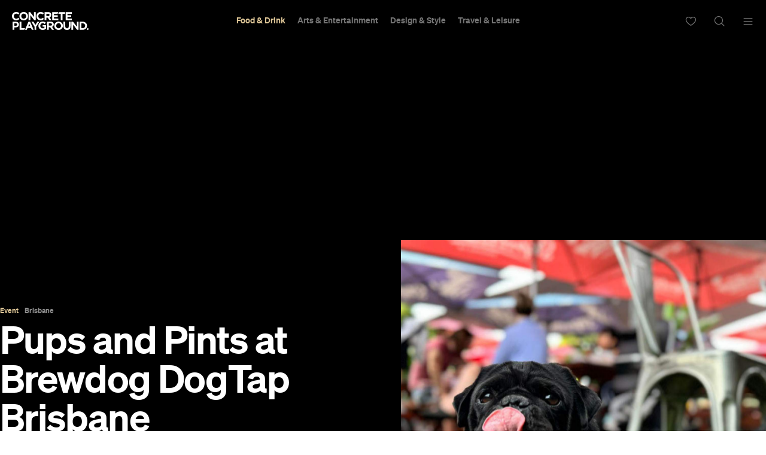

--- FILE ---
content_type: text/html; charset=UTF-8
request_url: https://concreteplayground.com/brisbane/event/pups-and-pints-at-brewdog-dogtap-brisbane
body_size: 21916
content:
<!DOCTYPE html>
<!--[if IE 7]><html class="ie ie7"><![endif]--><!--[if IE 8]><html class="ie ie8"><![endif]--><!--[if !(IE 7) | !(IE 8)  ]><!--><html lang="en-US">
<!--<![endif]-->
	<head>
        <meta http-equiv="Content-Type" content="text/html; charset=UTF-8">
		<meta http-equiv="X-UA-Compatible" content="IE=edge">
        <!-- Instant articles Sydney page claim meta -->
        <meta property="fb:pages" content="97795682847">
        <!-- Instant articles Auckland page claim meta -->
        <meta property="fb:pages" content="133315950071816">
        <!-- Instant articles Melbourne page claim meta -->
        <meta property="fb:pages" content="1421401194810611">
        <!-- Instant articles Brisbane page claim meta -->
        <meta property="fb:pages" content="768855606478261">
        <!-- Instant articles Wellington page claim meta -->
        <meta property="fb:pages" content="1442381596021209">
        <!-- Instant articles Perth page claim meta -->
        <meta property="fb:pages" content="262833777662148">

        <!-- Pinterest verify -->
        <meta name="“p:domain_verify”" content="“6c7c75fc132d57046f9a695d3a1c312f”/">

        <meta name="robots" content="max-image-preview:large">

                    <title>Pups and Pints at Brewdog DogTap Brisbane: All the Details</title>
        
		<meta name="apple-mobile-web-app-capable" content="yes">
		<meta name="mobile-web-app-capable" content="yes">
		<meta name="format-detection" content="telephone=no">
		<meta name="msapplication-tap-highlight" content="no">
			<meta property="fb:app_id" content="187120944656477">
			<meta property="fb:admins" content="728120878">
			<meta property="fb:admins" content="505457710">

        <link rel="preconnect" href="https://cdn.concreteplayground.com" crossorigin>

        
        <meta name="google-site-verification" content="2nycz7QAnuQIEeK-q9AFhRyUEmicw8nOCRDgT2Gx8OQ">

        
<meta name="viewport" content="width=device-width, initial-scale=1, user-scalable=0, minimal-ui">
<link rel="manifest" href="https://concreteplayground.com/content/themes/concrete-v3/manifest.json">
<meta name="theme-color" content="#000000">

<!-- iOS -->
<link rel="apple-touch-icon" sizes="57x57" href="https://concreteplayground.com/content/themes/concrete-v3/assets/images/icons-v2/apple-touch-icon/apple-touch-icon-57x57.png">
<link rel="apple-touch-icon" sizes="114x114" href="https://concreteplayground.com/content/themes/concrete-v3/assets/images/icons-v2/apple-touch-icon/apple-touch-icon-114x114.png">
<link rel="apple-touch-icon" sizes="72x72" href="https://concreteplayground.com/content/themes/concrete-v3/assets/images/icons-v2/apple-touch-icon/apple-touch-icon-72x72.png">
<link rel="apple-touch-icon" sizes="144x144" href="https://concreteplayground.com/content/themes/concrete-v3/assets/images/icons-v2/apple-touch-icon/apple-touch-icon-144x144.png">
<link rel="apple-touch-icon" sizes="60x60" href="https://concreteplayground.com/content/themes/concrete-v3/assets/images/icons-v2/apple-touch-icon/apple-touch-icon-60x60.png">
<link rel="apple-touch-icon" sizes="120x120" href="https://concreteplayground.com/content/themes/concrete-v3/assets/images/icons-v2/apple-touch-icon/apple-touch-icon-120x120.png">
<link rel="apple-touch-icon" sizes="76x76" href="https://concreteplayground.com/content/themes/concrete-v3/assets/images/icons-v2/apple-touch-icon/apple-touch-icon-76x76.png">
<link rel="apple-touch-icon" sizes="152x152" href="https://concreteplayground.com/content/themes/concrete-v3/assets/images/icons-v2/apple-touch-icon/apple-touch-icon-152x152.png">
<link rel="apple-touch-icon" sizes="180x180" href="https://concreteplayground.com/content/themes/concrete-v3/assets/images/icons-v2/apple-touch-icon/apple-touch-icon-180x180.png">

<!-- Favicon -->
<link rel="icon" type="image/png" href="https://concreteplayground.com/content/themes/concrete-v3/assets/images/icons-v2/favicon/favicon-192x192.png" sizes="192x192">
<link rel="icon" type="image/png" href="https://concreteplayground.com/content/themes/concrete-v3/assets/images/icons-v2/favicon/favicon-160x160.png" sizes="160x160">
<link rel="icon" type="image/png" href="https://concreteplayground.com/content/themes/concrete-v3/assets/images/icons-v2/favicon/favicon-96x96.png" sizes="96x96">
<link rel="icon" type="image/png" href="https://concreteplayground.com/content/themes/concrete-v3/assets/images/icons-v2/favicon/favicon-16x16.png" sizes="16x16">
<link rel="icon" type="image/png" href="https://concreteplayground.com/content/themes/concrete-v3/assets/images/icons-v2/favicon/favicon-32x32.png" sizes="32x32">
<link rel="shortcut icon" href="https://concreteplayground.com/content/themes/concrete-v3/assets/images/icons-v2/favicon/favicon.ico">

<!-- MStile -->
<meta name="msapplication-TileImage" content="https://concreteplayground.com/content/themes/concrete-v3/assets/images/icons-v2/mstile/mstile-150x150.png">
<meta name="msapplication-config" content="https://concreteplayground.com/content/themes/concrete-v3/browserconfig.xml">
<meta name="msapplication-TileColor" content="#000000">

<!-- Safari -->
<link rel="mask-icon" href="https://concreteplayground.com/content/themes/concrete-v3/assets/images/icons-v2/safari/safari-pinned-tab.svg" color="#000000">

        <link rel="preload" fetchpriority="high" as="image" href="https://concreteplayground.com/content/themes/concrete-v3/assets/images/concreteplayground-big.png">

        <!-- Preload banner images -->
        <link rel="preload" as="image" href="https://cdn.concreteplayground.com/content/uploads/2024/07/Pups-and-Pints_07_supplied.jpg" imagesrcset="https://cdn.concreteplayground.com/content/uploads/2024/07/Pups-and-Pints_07_supplied-1920x1080.jpg 1920w, https://cdn.concreteplayground.com/content/uploads/2024/07/Pups-and-Pints_07_supplied-1024x576.jpg 1024w, https://cdn.concreteplayground.com/content/uploads/2024/07/Pups-and-Pints_07_supplied-320x180.jpg 320w" imagesizes="100vw">
        <link rel="alternate" type="application/rss+xml" href="https://concreteplayground.com/brisbane/feed">

        <!-- HTML5 Shiv‎ -->
		<!--[if lt IE 9]>
		<script src="https://concreteplayground.com/content/themes/concrete-v3/assets/js/libs/html5-3.6.min.js"></script>
		<script type="text/javascript">
        document.getElementsByTagName('html')[0].className += ' ie-legacy ';
		window.oldIE = true;
		</script>
		<![endif]-->

		<!--[if lt IE 9]>
		<link rel="stylesheet" href="https://concreteplayground.com/content/themes/concrete-v3/assets/css/ie.css">
		<style type="text/css">
        .cover {
			-ms-behavior: url("https://concreteplayground.com/content/themes/concrete-v3/assets/css/backgroundsize.min.htc");
            behavior: url("https://concreteplayground.com/content/themes/concrete-v3/assets/css/backgroundsize.min.htc");
		}
        </style>
		<![endif]-->

            <script type="text/javascript">
        window.cp = {"site_url":"https:\/\/concreteplayground.com\/brisbane\/","my_playground_url":false,"theme_url":"https:\/\/concreteplayground.com\/content\/themes\/concrete-v3","ajax_url":"https:\/\/concreteplayground.com\/wordpress\/wp-admin\/admin-ajax.php","region":"brisbane","country_code":"au","fb_app_id":"187120944656477","enableLazyload":true,"is_directory":false}    </script>
    <meta name="robots" content="index, follow, max-image-preview:large, max-snippet:-1, max-video-preview:-1">

	<!-- This site is optimized with the Yoast SEO Premium plugin v26.2 (Yoast SEO v26.2) - https://yoast.com/wordpress/plugins/seo/ -->
	<meta name="description" content="This Murarrie brewery is going to the dogs for one afternoon, complete with cute canines to cuddle, pet photography and barkuterie boards.">
	<link rel="canonical" href="https://concreteplayground.com/brisbane/event/pups-and-pints-at-brewdog-dogtap-brisbane">
	<meta property="og:locale" content="en_US">
	<meta property="og:type" content="article">
	<meta property="og:title" content="Pups and Pints at Brewdog DogTap Brisbane">
	<meta property="og:description" content="This Murarrie brewery is going to the dogs for one afternoon, complete with cute canines to cuddle, pet photography and barkuterie boards.">
	<meta property="og:url" content="https://concreteplayground.com/brisbane/event/pups-and-pints-at-brewdog-dogtap-brisbane">
	<meta property="og:site_name" content="Concrete Playground">
	<meta property="article:modified_time" content="2024-07-22T21:08:47+00:00">
	<meta property="og:image" content="https://cdn.concreteplayground.com/content/uploads/2024/07/Pups-and-Pints_07_supplied.jpg?webp=false">
	<meta property="og:image:width" content="1917">
	<meta property="og:image:height" content="1080">
	<meta property="og:image:type" content="image/jpeg">
	<meta name="twitter:card" content="summary_large_image">
	<meta name="twitter:label1" content="Est. reading time">
	<meta name="twitter:data1" content="2 minutes">
	<!-- / Yoast SEO Premium plugin. -->


<link href="https://cdn.concreteplayground.com" rel="preconnect" crossorigin><link rel="preload" as="image" href="https://cdn.concreteplayground.com/content/uploads/2024/07/Pups-and-Pints_07_supplied.jpg"><style id="wp-img-auto-sizes-contain-inline-css" type="text/css">
img:is([sizes=auto i],[sizes^="auto," i]){contain-intrinsic-size:3000px 1500px}
/*# sourceURL=wp-img-auto-sizes-contain-inline-css */
</style>
<style id="classic-theme-styles-inline-css" type="text/css">
/*! This file is auto-generated */
.wp-block-button__link{color:#fff;background-color:#32373c;border-radius:9999px;box-shadow:none;text-decoration:none;padding:calc(.667em + 2px) calc(1.333em + 2px);font-size:1.125em}.wp-block-file__button{background:#32373c;color:#fff;text-decoration:none}
/*# sourceURL=/wp-includes/css/classic-themes.min.css */
</style>
<link rel="stylesheet" id="cp-dist-css" href="https://concreteplayground.com/content/themes/concrete-v3/assets/build/2056/style.min.css" type="text/css" media="screen">
<style id="xcurrent-critical-lazy-embeds-inline-css" type="text/css">
lite-youtube,lite-vimeo{background-color:#000;display:block;contain:content;background-position:center center;background-size:cover;position:relative}lite-youtube::after{content:"";display:block;padding-bottom:calc(100% / (16 / 9))}lite-youtube iframe{width:100%;height:100%;position:absolute;top:0;left:0}lite-youtube>.lty-playbtn{display:none}lite-vimeo{aspect-ratio:16/9}.lazy-embed,.lazy-embed--loaded{min-height:var(--mobile-height, 100px)}@media only screen and (min-width: 600px){.lazy-embed,.lazy-embed--loaded{min-height:var(--desktop-height, 100px)}}.embed-twitter-com blockquote.twitter-tweet{visibility:hidden;opacity:0}.embed-tiktok-com{min-height:743px;margin:18px 0 0}@media only screen and (min-width: 600px){.embed-tiktok-com{min-height:728px}}.embed-tiktok-com .tiktok-embed{visibility:hidden;opacity:0;margin:0}.embed-instagram-com{min-height:var(--mobile-height, 509px)}@media only screen and (min-width: 600px){.embed-instagram-com{min-height:var(--desktop-height, 663px)}}.embed-instagram-com blockquote.instagram-media{visibility:hidden;opacity:0}

/*# sourceURL=xcurrent-critical-lazy-embeds-inline-css */
</style>
<link rel="https://api.w.org/" href="https://concreteplayground.com/brisbane/wp-json/"><link rel="EditURI" type="application/rsd+xml" title="RSD" href="https://concreteplayground.com/wordpress/xmlrpc.php?rsd">

<link rel="shortlink" href="https://concreteplayground.com/brisbane/?p=965403">
    <script type="text/javascript">
        var ajaxurl = 'https://concreteplayground.com/wordpress/wp-admin/admin-ajax.php';
    </script>
    <link rel="amphtml" href="https://concreteplayground.com/brisbane/event/pups-and-pints-at-brewdog-dogtap-brisbane/amp">		<style type="text/css" id="wp-custom-css">
			.js-attach-widget .js-attach-widget { position: static; }		</style>
		        		<!-- Detect IE (new and legacy) browsers. -->
		<script type="text/javascript">
		if ((!!window.ActiveXObject && +(/msie\s(\d+)/i.exec(navigator.userAgent)[1])) || window.navigator.msPointerEnabled) {
			document.getElementsByTagName('html')[0].className += ' ie ';
		}
		</script>

        <script type="text/javascript">
          var fusetag = fusetag || { que: [] };
        </script>

        <script>
          var windowWidth = window.innerWidth;
          var screenType = '';
          if(windowWidth >= 1540) {
            screenType = 'WideDesktop';
          } else if(windowWidth >= 1280) {
            screenType = 'Desktop';
          } else if(windowWidth >= 868) {
            screenType = 'Tablet';
          } else {
            screenType = 'Mobile';
          }
        </script>

        <script type="text/javascript" class="ad-params">
        window.adParams = {};
        window.adParams.targeting = {};
        window.adParams.targeting['city'] = "brisbane";
        window.adParams.targeting['user-type'] = "logged-out";
        window.adParams.targeting['screen_type'] = screenType;
        window.adParams.targeting["cat"] = "food-drink";window.adParams.targeting["article_id"] = "965403";window.adParams.targeting["post-type"] ="event";adParams.targeting['temp'] = '26';
        </script>

        
<!-- Global Site Tag (gtag.js) - Google Analytics -->
<script async src="https://www.googletagmanager.com/gtag/js?id=UA-56623150-1"></script>
<script>
  window.dataLayer = window.dataLayer || [];
  function gtag(){dataLayer.push(arguments);}
  gtag('js', new Date());
  var dimensionsMetrics = {};
</script>

<!-- Set dimensions separately, for dynamicload to easily pick from the code -->
<script class="ga-dimensions">
    dimensionsMetrics.dimension5 = '2024-07-10';dimensionsMetrics.dimension14 = '965403';dimensionsMetrics.dimension1 = 'tribe_events';dimensionsMetrics.dimension15 = 'brisbane';dimensionsMetrics.dimension6 = 'Logged-out User';dimensionsMetrics.dimension7 = 'Sarah Ward';</script>

<script class="data-layer-obj">
  window.dataLayerObj = {
    'event': 'page_view',
    'page_type': 'tribe_events',
    'headline': 'Pups and Pints at Brewdog DogTap Brisbane',
    'article_id': '965403',
    'content_category': 'Drink|Food &amp; Drink', // or 'politics', 'celebrities', etc.
    'content_subcategory': '', // add additional subcategories if req.
    'article_type': '', // or 'paid', 'free'
    'author_id': '362', // recommended if available
    'author_name': "Sarah Ward",
    'publish_date': '2024-07-10',
    'publish_time': '08:49',
    'feature_type': '', // or 'press release', etc.
    'article_tags': '',
    'region': 'brisbane',
    'is_user_logged_in': 'Logged-out User'
  }
</script>

<script class="data-layer-obj-vinyl">
  window.dataLayerVinyl = {
    'AuthorCD': "Sarah Ward",
    'CategoryCD': "Drink|Food &amp; Drink",
    'TagsCD': "",
    'PubdateCD': '2024-07-10',
  }
</script>

<script>
  window['gtag_enable_tcf_support'] = true;
  // gtag('set', dimensionsMetrics);
  // gtag('config', 'UA-56623150-1');
  gtag('set', dataLayerObj);
  gtag('config', 'G-86CM906EWK');
  gtag('config', 'AW-850195807');


  // Vinyl
  let vinylMeasurementID = 'G-L8V4HEDPRH';
  gtag('config', vinylMeasurementID, {
    'send_page_view': false,
    'groups': 'vinyl.group'
  });
  if (window.dataLayerVinyl && typeof window.dataLayerVinyl === 'object') {
    gtag('event', 'articleView', Object.assign({}, dataLayerVinyl, {
      send_to: 'vinyl.group'
    }));
  }
</script>


<script>
  var dataLayerGTM = window.dataLayerGTM = window.dataLayerGTM || [];
  dataLayerGTM.push({
    'event': 'user_details',
    'user_id': '', // leave empty if not logged/subscribed
    'gender': '',
    'yob': '',
    'country': '',
  });

  dataLayerGTM.push(dataLayerObj);

</script>

<!-- Google Tag Manager -->
<script>(function(w,d,s,l,i){w[l]=w[l]||[];w[l].push({'gtm.start':
      new Date().getTime(),event:'gtm.js'});var f=d.getElementsByTagName(s)[0],
    j=d.createElement(s),dl=l!='dataLayer'?'&l='+l:'';j.async=true;j.src=
    'https://www.googletagmanager.com/gtm.js?id='+i+dl;f.parentNode.insertBefore(j,f);
  })(window,document,'script','dataLayerGTM','GTM-WKPCG2');</script>
<!-- End Google Tag Manager -->


<!-- Begin Pinterest Tag -->
<script>
  !function(e){if(!window.pintrk){window.pintrk=function()
  {window.pintrk.queue.push(Array.prototype.slice.call(arguments))};var
    n=window.pintrk;n.queue=[],n.version="3.0";var
    t=document.createElement("script");t.async=!0,t.src=e;var
    r=document.getElementsByTagName("script")[0];r.parentNode.insertBefore(t,r)}}
  ("https://s.pinimg.com/ct/core.js");

  pintrk('load','2613525400576', { em: '<user_email_address>', });
  pintrk('page');
</script>

<!-- Pinterest Events -->
<script>
  /*pagevisit event*/
  function pinPV(){
    (/concreteplayground.com\//.test(location.host + location.pathname) == true) && pintrk('track', 'pagevisit',{
      np: 'generator',
    })}
  document.readyState == 'complete' ? pinPV() : window.addEventListener('load', pinPV);


</script>
<!-- End Pinterest Tag -->


        <!-- Facebook Pixel Code -->
        <script>
            window.addEventListener( 'load', function() {
                setTimeout( function() {
                    !function(f,b,e,v,n,t,s)
                    {if(f.fbq)return;n=f.fbq=function(){n.callMethod?
                        n.callMethod.apply(n,arguments):n.queue.push(arguments)};
                        if(!f._fbq)f._fbq=n;n.push=n;n.loaded=!0;n.version='2.0';
                        n.queue=[];t=b.createElement(e);t.async=!0;
                        t.src=v;s=b.getElementsByTagName(e)[0];
                        s.parentNode.insertBefore(t,s)}(window,document,'script',
                        'https://connect.facebook.net/en_US/fbevents.js');


                                                fbq('init', '632425723581464');
                              fbq('init', '243859349395737');
                              fbq('track', 'PageView');
                    
                    window.dispatchEvent(new Event('CP::fbevents:init'));
                }, 1800 );
            } );
        </script>
        <!-- End Facebook Pixel Code -->


    <!-- NUDGE SCRIPT for SPECIFIC POST -->
            <style>
            [data-module="pushmenu"] .menustrip > li.cb > a {
                color: #ddc596;
            }
        </style><script type="application/ld+json">{"@context":"http://schema.org","@type":"Event","mainEntityOfPage":{"@type":"WebPage","@id":"https://concreteplayground.com/brisbane/event/pups-and-pints-at-brewdog-dogtap-brisbane"},"image":[["https://cdn.concreteplayground.com/content/uploads/2024/07/Pups-and-Pints_07_supplied-1920x1080.jpg","https://cdn.concreteplayground.com/content/uploads/2024/07/Pups-and-Pints_07_supplied-1920x1440.jpg","https://cdn.concreteplayground.com/content/uploads/2024/07/Pups-and-Pints_07_supplied-1440x1440.jpg"],["https://cdn.concreteplayground.com/content/uploads/2024/07/Pups-and-Pints_07_supplied-1920x1080.jpg","https://cdn.concreteplayground.com/content/uploads/2024/07/Pups-and-Pints_07_supplied-1920x1440.jpg","https://cdn.concreteplayground.com/content/uploads/2024/07/Pups-and-Pints_07_supplied-1440x1440.jpg"]],"description":"This Murarrie brewery is going to the dogs for one afternoon, complete with cute canines to cuddle, pet photography and barkuterie boards.","articleBody":"Eager to take your dog for a drink? Keen to help support an organisation that assists animals in need? Fancy adding some canine cuteness to your Sunday-afternoon sipping session? Then look no further than Pups and Pints, which is returning for winter to deliver exactly what it sounds like — including adorable fluffballs to pat if you don't have your own to bring along. Taking place from 2–6pm on Sunday, July 28, this iteration of the event sees Brewdog DogTap Brisbane and Safe Haven Animal Rescue Inc join forces — bringing four-legged friends to the Murarrie watering hole to support Safe Haven and raise funds. Just by drinking from the karma keg, you'll be doing your part. Entry is free, but you'll obviously need your wallet for the brews. And for your barking bestie, there'll be barkuterie boards, dog beers and mini sessions with a professional pet photographer. Of course, there's another way that you can lend a hand: not just cuddling Safe Haven's pups, but adopting one.","name":"Pups and Pints at Brewdog DogTap Brisbane","startDate":"2024-07-28","endDate":"2024-07-28","eventStatus":"https://schema.org/EventScheduled","organizer":{"name":"BrewDog DogTap Brisbane","@type":"Place"},"location":{"@type":"Place","name":"BrewDog DogTap Brisbane","address":{"@type":"PostalAddress","name":"77 Metroplex Avenue, Brisbane"}},"url":"https://www.facebook.com/events/984041839744852","offers":{"@type":"Offer","url":"https://concreteplayground.com/brisbane/event/pups-and-pints-at-brewdog-dogtap-brisbane","price":0,"priceCurrency":"AUD","availability":"OutOfStock","validFrom":"2024-07-23","priceValidUntil":"2024-07-28"},"eventAttendanceMode":"https://schema.org/OfflineEventAttendanceMode"}</script>
        <link rel="preconnect" href="https://adservice.google.com/">
        <link rel="preconnect" href="https://googleads.g.doubleclick.net/">
        <link rel="preconnect" href="https://www.googletagservices.com/">
        <link rel="preconnect" href="https://tpc.googlesyndication.com/">
        <script defer data-delay="100" data-src="//pagead2.googlesyndication.com/pagead/js/adsbygoogle.js"></script>
        <script>
            (adsbygoogle = window.adsbygoogle || []).push({
                google_ad_client: "ca-pub-8351508320210963",
                enable_page_level_ads: true
            });
        </script>

        

        
    </head>

	<body class="cp-page-article   brisbane page-965403  " data-category="fd" data-inarticle="true" data-body-template="" data-color-header-bg="" data-color-header-text="" style="">
            <style>
    html {
        margin-top: 0 !important;
    }
    .cpadminbar {
        display: none;
    }
    </style>
        <!-- Google Tag Manager (noscript) -->
    <noscript><iframe src="https://www.googletagmanager.com/ns.html?id=GTM-WKPCG2" height="0" width="0" style="display:none;visibility:hidden"></iframe></noscript>
    <!-- End Google Tag Manager (noscript) -->
        <div id="fb-root"></div>
        <script>
        (function(d, s, id) {
            var js, fjs = d.getElementsByTagName(s)[0];
            if (d.getElementById(id)) return;
            js = d.createElement(s); js.id = id;
            js.src = "//connect.facebook.net/en_GB/sdk.js#xfbml=1&amp;version=v2.5";
            js.async = true;

            window.addEventListener( 'load', function() {
                setTimeout( function() {
                    fjs.parentNode.insertBefore(js, fjs);
                }, 5000 );
            } );
        }(document, 'script', 'facebook-jssdk'));

        window.fbAsyncInit = function() {
            FB.init({
                appId      : 187120944656477,
                xfbml      : true,
                version    : 'v2.5'
            });
            window.addEventListener( 'load', function() {
                setTimeout( function() {
                    window.dispatchEvent(new Event('CP::facebook:init'));
                }, 6000 );
            } );
        };
        </script>
        <script>
            (function () {
                var showCtaStr = localStorage.getItem('playlists.showCTA');
                var showCta = JSON.parse(showCtaStr);
                if(showCta && !showCta.value) {
                    var body = document.querySelector('body');
                    body.classList.add('hide-playlist-cta');
                }
            })();
        </script>

        
		<div class="wrapper with-horizontal-menu">
            <div class="main-container">
            <div class="mobile-nearby-places-ad-top-header"></div>

			<div id="masterhead-container">
    <header id="masterhead" data-username="" class="container">
        <div class="logo">
            <a href="https://concreteplayground.com/brisbane/">
                                <svg version="1.1" width="127.77" height="30" viewbox="0 0 644.12 151.22667" xmlns="http://www.w3.org/2000/svg" xmlns:svg="http://www.w3.org/2000/svg">
  <g id="g8" inkscape:groupmode="layer" inkscape:label="ink_ext_XXXXXX" transform="matrix(1.3333333,0,0,-1.3333333,0,151.22667)">
    <g id="g10" transform="scale(0.1)">
      <path d="m 0,868.457 v 1.465 c 0,145.268 109.492,264.248 266.445,264.248 96.36,0 154.024,-32.12 201.477,-78.84 l -71.543,-82.486 c -39.414,35.766 -79.57,57.676 -130.664,57.676 -86.145,0 -148.188,-71.543 -148.188,-159.141 v -1.457 c 0,-87.598 60.586,-160.598 148.188,-160.598 58.394,0 94.168,23.364 134.312,59.856 l 71.536,-72.266 C 419.004,640.703 360.605,605.664 262.063,605.664 111.688,605.664 0,721.73 0,868.457" style="fill:currentColor;fill-opacity:1;fill-rule:nonzero;stroke:none" id="path12"></path>
      <path d="m 894.617,868.457 v 1.465 c 0,87.598 -64.234,160.598 -154.754,160.598 -90.515,0 -153.3,-71.543 -153.3,-159.141 v -1.457 c 0,-87.598 64.238,-160.598 154.753,-160.598 90.52,0 153.301,71.535 153.301,159.133 z m -425.586,0 v 1.465 c 0,145.268 114.614,264.248 272.285,264.248 157.676,0 270.824,-117.53 270.824,-262.791 v -1.457 c 0,-145.274 -114.601,-264.258 -272.277,-264.258 -157.675,0 -270.832,117.527 -270.832,262.793" style="fill:currentColor;fill-opacity:1;fill-rule:nonzero;stroke:none" id="path14"></path>
      <path d="m 1046.98,1125.41 h 103.66 l 239.43,-314.617 v 314.617 h 110.96 V 614.426 H 1405.4 L 1157.93,939.27 V 614.426 h -110.95 v 510.984" style="fill:currentColor;fill-opacity:1;fill-rule:nonzero;stroke:none" id="path16"></path>
      <path d="m 1542.79,868.457 v 1.465 c 0,145.268 109.5,264.248 266.45,264.248 96.36,0 154.02,-32.12 201.47,-78.84 l -71.53,-82.486 c -39.42,35.766 -79.57,57.676 -130.67,57.676 -86.14,0 -148.19,-71.543 -148.19,-159.141 v -1.457 c 0,-87.598 60.59,-160.598 148.19,-160.598 58.39,0 94.17,23.364 134.31,59.856 l 71.55,-72.266 c -52.56,-56.211 -110.96,-91.25 -209.51,-91.25 -150.38,0 -262.07,116.066 -262.07,262.793" style="fill:currentColor;fill-opacity:1;fill-rule:nonzero;stroke:none" id="path18"></path>
      <path d="m 2279.86,877.219 c 54.74,0 86.13,29.199 86.13,72.261 v 1.465 c 0,48.176 -33.57,73.005 -88.33,73.005 H 2165.98 V 877.219 Z m -226.3,248.191 h 233.59 c 64.97,0 115.35,-18.25 148.95,-51.82 28.48,-28.47 43.81,-68.63 43.81,-116.805 v -1.465 c 0,-82.476 -44.54,-134.312 -109.53,-158.394 l 124.86,-182.5 H 2363.8 l -109.5,163.515 h -1.45 -86.87 V 614.426 h -112.42 v 510.984" style="fill:currentColor;fill-opacity:1;fill-rule:nonzero;stroke:none" id="path20"></path>
      <path d="M 2538.67,1125.41 H 2924.1 L 2881.82,1025.4 H 2650.36 V 921.75 h 240.89 V 821.738 H 2650.36 V 714.434 h 277.39 V 614.426 h -389.08 v 510.984" style="fill:currentColor;fill-opacity:1;fill-rule:nonzero;stroke:none" id="path22"></path>
      <path d="m 3078.54,1021.76 h -155.47 l 43.88,103.65 h 379.5 V 1021.76 H 3190.97 V 614.426 h -112.43 v 407.334" style="fill:currentColor;fill-opacity:1;fill-rule:nonzero;stroke:none" id="path24"></path>
      <path d="m 3384.44,1125.41 h 385.43 V 1025.4 H 3496.13 V 921.75 h 240.89 V 821.738 H 3496.13 V 714.434 h 277.4 V 614.426 h -389.09 v 510.984" style="fill:currentColor;fill-opacity:1;fill-rule:nonzero;stroke:none" id="path26"></path>
      <path d="m 238.289,262.051 c 56.215,0 89.055,33.586 89.055,77.383 v 1.457 c 0,50.371 -35.039,77.382 -91.239,77.382 H 149.23 V 262.051 Z M 36.8164,519.734 H 245.586 c 121.914,0 195.637,-72.261 195.637,-176.648 v -1.465 c 0,-118.254 -91.977,-179.57 -206.582,-179.57 H 149.23 V 8.75 H 36.8164 v 510.984" style="fill:currentColor;fill-opacity:1;fill-rule:nonzero;stroke:none" id="path28"></path>
      <path d="M 478.895,519.734 H 591.316 V 110.949 H 823.379 L 780.266,8.75 H 478.895 v 510.984" style="fill:currentColor;fill-opacity:1;fill-rule:nonzero;stroke:none" id="path30"></path>
      <path d="m 1160.21,222.637 -67.89,165.703 -67.89,-165.703 z m -118.26,300.754 h 103.66 L 1364.6,8.75 h -117.52 l -46.72,114.609 H 984.285 L 937.566,8.75 H 822.961 l 218.989,514.641" style="fill:currentColor;fill-opacity:1;fill-rule:nonzero;stroke:none" id="path32"></path>
      <path d="m 1420.09,210.227 -196.37,309.507 h 131.4 l 121.9,-205.125 124.1,205.125 h 127.75 L 1532.5,212.414 V 8.75 h -112.41 v 201.477" style="fill:currentColor;fill-opacity:1;fill-rule:nonzero;stroke:none" id="path34"></path>
      <path d="m 1667.53,262.781 v 1.469 c 0,145.262 113.14,264.246 267.9,264.246 91.98,0 147.46,-24.812 200.74,-70.078 l -70.8,-85.41 c -39.42,32.851 -74.46,51.836 -133.59,51.836 -81.76,0 -146.72,-72.278 -146.72,-159.141 v -1.453 c 0,-93.437 64.24,-162.059 154.75,-162.059 40.88,0 77.38,10.219 105.84,30.661 v 73 h -113.14 v 97.078 h 221.91 V 81.0195 C 2101.87,36.4883 2029.6,0 1936.16,0 1777.02,0 1667.53,111.68 1667.53,262.781" style="fill:currentColor;fill-opacity:1;fill-rule:nonzero;stroke:none" id="path36"></path>
      <path d="m 2437.91,271.543 c 54.75,0 86.13,29.199 86.13,72.266 v 1.464 c 0,48.172 -33.57,73 -88.33,73 h -111.72 v -146.73 z m -226.34,248.191 h 233.64 c 64.97,0 115.34,-18.25 148.91,-51.824 28.48,-28.469 43.8,-68.621 43.8,-116.797 v -1.465 c 0,-82.48 -44.52,-134.316 -109.5,-158.398 L 2653.24,8.75 h -131.38 l -109.54,163.516 h -1.47 -86.86 V 8.75 h -112.42 v 510.984" style="fill:currentColor;fill-opacity:1;fill-rule:nonzero;stroke:none" id="path38"></path>
      <path d="m 3094.82,262.781 v 1.469 c 0,87.598 -64.23,160.594 -154.75,160.594 -90.52,0 -153.29,-71.543 -153.29,-159.141 v -1.453 c 0,-87.602 64.24,-160.602 154.74,-160.602 90.53,0 153.3,71.54 153.3,159.133 z m -425.58,0 v 1.469 c 0,145.262 114.61,264.246 272.28,264.246 157.68,0 270.82,-117.527 270.82,-262.793 V 264.25 C 3212.34,118.969 3097.74,0 2940.07,0 2782.39,0 2669.24,117.52 2669.24,262.781" style="fill:currentColor;fill-opacity:1;fill-rule:nonzero;stroke:none" id="path40"></path>
      <path d="m 3248.91,227.742 v 291.992 h 112.42 v -289.07 c 0,-83.215 41.6,-126.285 110.21,-126.285 68.63,0 110.23,41.605 110.23,122.633 v 292.722 h 112.42 V 231.398 c 0,-154.7574 -86.87,-230.67925 -224.1,-230.67925 -137.24,0 -221.18,76.65235 -221.18,227.02325" style="fill:currentColor;fill-opacity:1;fill-rule:nonzero;stroke:none" id="path42"></path>
      <path d="m 3748.43,519.734 h 103.65 l 239.43,-314.617 v 314.617 h 110.96 V 8.75 h -95.62 L 3859.38,333.594 V 8.75 h -110.95 v 510.984" style="fill:currentColor;fill-opacity:1;fill-rule:nonzero;stroke:none" id="path44"></path>
      <path d="m 4461.61,110.211 c 91.97,0 154.02,62.055 154.02,152.57 v 1.469 c 0,90.516 -62.05,154.023 -154.02,154.023 h -86.87 V 110.211 Z m -199.29,409.523 h 199.29 c 160.6,0 271.55,-110.222 271.55,-254.031 v -1.453 c 0,-143.809 -110.95,-255.5 -271.55,-255.5 h -199.29 v 510.984" style="fill:currentColor;fill-opacity:1;fill-rule:nonzero;stroke:none" id="path46"></path>
      <path d="m 4774.93,75.1484 h -11.17 V 60.4688 h 11.39 c 5.48,0 8.62,2.9218 8.62,7.2304 v 0.1289 c 0,4.8321 -3.37,7.3203 -8.84,7.3203" style="fill:currentColor;fill-opacity:1;fill-rule:nonzero;stroke:none" id="path48"></path>
      <path d="m 4783.54,34.1602 -10.95,16.3711 h -8.83 V 34.1602 h -11.25 v 51.1406 h 23.37 c 6.49,0 11.54,-1.8203 14.9,-5.1797 2.84,-2.8516 4.39,-6.8828 4.39,-11.6992 v -0.1406 c 0,-8.2618 -4.46,-13.4415 -10.96,-15.8594 L 4796.7,34.1602 Z M 4772.1,118.73 c -33.09,0 -59.16,-26.8902 -59.16,-58.9995 v -0.3321 c 0,-32.0976 25.75,-58.667931 58.85,-58.667931 33.07,0 59.16,26.898431 59.16,59.000031 v 0.3281 c 0,32.1133 -25.76,58.6714 -58.85,58.6714" style="fill:currentColor;fill-opacity:1;fill-rule:nonzero;stroke:none" id="path50"></path>
    </g>
  </g>
</svg>            </a>
        </div>

                        <ul class="nav-links">
                            <li class="nav-item masterhead-dropdown food-drink" data-dropdown-menu="food-drink"><a href="https://concreteplayground.com/brisbane/category/food-drink" data-tracking-cat="Header Nav" data-tracking-action="Click">Food &amp; Drink</a></li>
                            <li class="nav-item masterhead-dropdown arts-entertainment" data-dropdown-menu="arts-entertainment"><a href="https://concreteplayground.com/brisbane/category/arts-entertainment" data-tracking-cat="Header Nav" data-tracking-action="Click">Arts &amp; Entertainment</a></li>
                            <li class="nav-item masterhead-dropdown design-style" data-dropdown-menu="design-style"><a href="https://concreteplayground.com/brisbane/category/design-style" data-tracking-cat="Header Nav" data-tracking-action="Click">Design &amp; Style</a></li>
                            <li class="nav-item masterhead-dropdown travel-leisure" data-dropdown-menu="travel-leisure"><a href="https://concreteplayground.com/brisbane/category/travel-leisure" data-tracking-cat="Header Nav" data-tracking-action="Click">Travel &amp; Leisure</a></li>
            

                    </ul>

        <div class="header-icons">
            <a href="https://concreteplayground.com/brisbane/my-playground/"><i class="ph ph-heart"></i></a>
            <a href="#" class="search-icon"><i class="ph ph-magnifying-glass"></i></a>
            <a href="#" class="menu-toggle"><i class="ph ph-list"></i></a>
        </div>

            </header>
    <div class="masterhead-dropdown__overlay"></div>
<div class="masterhead-dropdown-hover-region"></div>
<div class="masterhead-dropdown-menus">
  <div class="masterhead-dropdown-menus__top-offset">
          <div class="masterhead-dropdown-menu masterhead-dropdown-menu--food-drink">
        <div class="masterhead-dropdown-menu__vertical-motion">
          <div class="masterhead-dropdown-menu__shell container">
            <div class="masterhead-dropdown-menu__left-wrapper">
              <div class="masterhead-dropdown-menu__columns">
                <div class="masterhead-dropdown-menu__col">
                  <h3 class="has-link"><a href="https://concreteplayground.com/brisbane/category/food-drink">Food &amp; Drink<span aria-hidden="true" data-arrow="true"><i class="ph ph-arrow-right"></i></span></a></h3>
                                      <a href="https://concreteplayground.com/brisbane/category/food-drink/drink">Drink<span aria-hidden="true" data-arrow="true"><i class="ph ph-arrow-right"></i></span></a>
                                      <a href="https://concreteplayground.com/brisbane/category/food-drink/food-2">Food<span aria-hidden="true" data-arrow="true"><i class="ph ph-arrow-right"></i></span></a>
                                      <a href="https://concreteplayground.com/brisbane/category/food-drink/nightlife">Nightlife<span aria-hidden="true" data-arrow="true"><i class="ph ph-arrow-right"></i></span></a>
                                  </div>

                <div class="masterhead-dropdown-menu__col">
                  <h3>Directory</h3>
                                        <a href="https://concreteplayground.com/brisbane/latest/?categories=food-drink">News<span aria-hidden="true" data-arrow="true"><i class="ph ph-arrow-right"></i></span></a>
                                        <a href="https://concreteplayground.com/brisbane/guides/?categories=food-drink">Guides<span aria-hidden="true" data-arrow="true"><i class="ph ph-arrow-right"></i></span></a>
                                        <a href="https://concreteplayground.com/brisbane/events/?categories=food-drink">Events<span aria-hidden="true" data-arrow="true"><i class="ph ph-arrow-right"></i></span></a>
                                        <a href="https://concreteplayground.com/brisbane/restaurants/?categories=food-drink">Restaurants<span aria-hidden="true" data-arrow="true"><i class="ph ph-arrow-right"></i></span></a>
                                        <a href="https://concreteplayground.com/brisbane/bars/?categories=food-drink">Bars<span aria-hidden="true" data-arrow="true"><i class="ph ph-arrow-right"></i></span></a>
                                        <a href="https://concreteplayground.com/brisbane/cafes/?categories=food-drink">Cafes<span aria-hidden="true" data-arrow="true"><i class="ph ph-arrow-right"></i></span></a>
                                        <a href="https://concreteplayground.com/brisbane/pubs/?categories=food-drink">Pubs<span aria-hidden="true" data-arrow="true"><i class="ph ph-arrow-right"></i></span></a>
                                        <a href="https://concreteplayground.com/brisbane/things-to-do/?categories=food-drink">Things to Do<span aria-hidden="true" data-arrow="true"><i class="ph ph-arrow-right"></i></span></a>
                                        <a href="https://concreteplayground.com/brisbane/shops/?categories=food-drink">Shops<span aria-hidden="true" data-arrow="true"><i class="ph ph-arrow-right"></i></span></a>
                                        <a href="https://trips.concreteplayground.com">Trips<span aria-hidden="true" data-arrow="true"><i class="ph ph-arrow-right"></i></span></a>
                                  </div>

                <div class="masterhead-dropdown-menu__col">
<!--                  <h3>Features</h3>-->
<!--                  <a href="#">The Agenda<span aria-hidden="true" data-arrow="true"><i class="ph ph-arrow-right"></i></span></a>-->
<!--                  <a href="#">The Hit List<span aria-hidden="true" data-arrow="true"><i class="ph ph-arrow-right"></i></span></a>-->
<!--                  <a href="#">Interviews<span aria-hidden="true" data-arrow="true"><i class="ph ph-arrow-right"></i></span></a>-->

                    <h3>Discover</h3>
                    <a href="https://concreteplayground.com/brisbane/featured/">Featured<span aria-hidden="true" data-arrow="true"><i class="ph ph-arrow-right"></i></span></a>
                    <a href="https://concreteplayground.com/brisbane/nearest/">Nearby<span aria-hidden="true" data-arrow="true"><i class="ph ph-arrow-right"></i></span></a>
                    <a href="https://concreteplayground.com/brisbane/popular/">Popular<span aria-hidden="true" data-arrow="true"><i class="ph ph-arrow-right"></i></span></a>
                    <a href="/brisbane/latest">Latest<span aria-hidden="true" data-arrow="true"><i class="ph ph-arrow-right"></i></span></a>
                </div>
              </div>
            </div>
            <div class="masterhead-dropdown-menu__right-wrapper">
              <div class="masterhead-dropdown-menu__col masterhead-dropdown-menu__col-right">
                <h3>Search Concrete Playground</h3>
                <div class="masterhead-dropdown-menu__col-right-items">
                  <a class="masterhead-dropdown-menu__col-right-item" href="https://concreteplayground.com/brisbane/listings" target="_blank">
                    <div class="masterhead-dropdown-menu__col-right-item__logo">
                      <i class="ph ph-storefront"></i>
                    </div>
                    <div class="masterhead-dropdown-menu__col-right-item__banner">
                      <div class="masterhead-dropdown-menu__col-right-item__banner-title">
                        Directory<span aria-hidden="true" data-arrow="true"><i class="ph ph-arrow-right"></i></span>
                      </div>
                      <div class="masterhead-dropdown-menu__col-right-item__banner-subtitle">
                        Discover Brisbane's best restaurants, cafes, bars, pubs and shops. 
                      </div>
                    </div>
                  </a>

                  <a class="masterhead-dropdown-menu__col-right-item" href="https://concreteplayground.com/brisbane/events" target="_blank">
                    <div class="masterhead-dropdown-menu__col-right-item__logo">
                      <i class="ph ph-calendar-blank"></i>
                    </div>
                    <div class="masterhead-dropdown-menu__col-right-item__banner">
                      <div class="masterhead-dropdown-menu__col-right-item__banner-title">
                        Calendar<span aria-hidden="true" data-arrow="true"><i class="ph ph-arrow-right"></i></span>
                      </div>
                      <div class="masterhead-dropdown-menu__col-right-item__banner-subtitle">
                        Experience the best and brightest events in town. 
                      </div>
                    </div>
                  </a>

<!--                  <a class="masterhead-dropdown-menu__col-right-item" href="#" target="_blank">-->
<!--                    <div class="masterhead-dropdown-menu__col-right-item__logo">-->
<!--                      <i class="ph ph-map-trifold"></i>-->
<!--                    </div>-->
<!--                    <div class="masterhead-dropdown-menu__col-right-item__banner">-->
<!--                      <div class="masterhead-dropdown-menu__col-right-item__banner-title">-->
<!--                        Map<span aria-hidden="true" data-arrow="true"><i class="ph ph-arrow-right"></i></span>-->
<!--                      </div>-->
<!--                      <div class="masterhead-dropdown-menu__col-right-item__banner-subtitle">-->
<!--                        Uncover all the city has to offer using a convenient map.-->
<!--                      </div>-->
<!--                    </div>-->
<!--                  </a>-->

<!--                  <a class="masterhead-dropdown-menu__col-right-item" href="#" target="_blank">-->
<!--                    <div class="masterhead-dropdown-menu__col-right-item__logo">-->
<!--                      <i class="ph ph-signpost"></i>-->
<!--                    </div>-->
<!--                    <div class="masterhead-dropdown-menu__col-right-item__banner">-->
<!--                      <div class="masterhead-dropdown-menu__col-right-item__banner-title">-->
<!--                        Playmaker<span aria-hidden="true" data-arrow="true"><i class="ph ph-arrow-right"></i></span>-->
<!--                      </div>-->
<!--                      <div class="masterhead-dropdown-menu__col-right-item__banner-subtitle">-->
<!--                        Get personalised recommendations tailored to your interests.-->
<!--                      </div>-->
<!--                    </div>-->
<!--                  </a>-->
                </div>

              </div>
            </div>
          </div>
        </div>
      </div>
          <div class="masterhead-dropdown-menu masterhead-dropdown-menu--arts-entertainment">
        <div class="masterhead-dropdown-menu__vertical-motion">
          <div class="masterhead-dropdown-menu__shell container">
            <div class="masterhead-dropdown-menu__left-wrapper">
              <div class="masterhead-dropdown-menu__columns">
                <div class="masterhead-dropdown-menu__col">
                  <h3 class="has-link"><a href="https://concreteplayground.com/brisbane/category/arts-entertainment">Arts &amp; Entertainment<span aria-hidden="true" data-arrow="true"><i class="ph ph-arrow-right"></i></span></a></h3>
                                      <a href="https://concreteplayground.com/brisbane/category/arts-entertainment/art">Art<span aria-hidden="true" data-arrow="true"><i class="ph ph-arrow-right"></i></span></a>
                                      <a href="https://concreteplayground.com/brisbane/category/arts-entertainment/culture">Culture<span aria-hidden="true" data-arrow="true"><i class="ph ph-arrow-right"></i></span></a>
                                      <a href="https://concreteplayground.com/brisbane/category/arts-entertainment/film-tv">Film &amp; TV<span aria-hidden="true" data-arrow="true"><i class="ph ph-arrow-right"></i></span></a>
                                      <a href="https://concreteplayground.com/brisbane/category/arts-entertainment/music">Music<span aria-hidden="true" data-arrow="true"><i class="ph ph-arrow-right"></i></span></a>
                                      <a href="https://concreteplayground.com/brisbane/category/arts-entertainment/stage-arts-entertainment-2">Stage<span aria-hidden="true" data-arrow="true"><i class="ph ph-arrow-right"></i></span></a>
                                  </div>

                <div class="masterhead-dropdown-menu__col">
                  <h3>Directory</h3>
                                        <a href="https://concreteplayground.com/brisbane/latest/?categories=arts-entertainment">News<span aria-hidden="true" data-arrow="true"><i class="ph ph-arrow-right"></i></span></a>
                                        <a href="https://concreteplayground.com/brisbane/guides/?categories=arts-entertainment">Guides<span aria-hidden="true" data-arrow="true"><i class="ph ph-arrow-right"></i></span></a>
                                        <a href="https://concreteplayground.com/brisbane/events/?categories=arts-entertainment">Events<span aria-hidden="true" data-arrow="true"><i class="ph ph-arrow-right"></i></span></a>
                                        <a href="https://concreteplayground.com/brisbane/things-to-do/?categories=arts-entertainment">Things to Do<span aria-hidden="true" data-arrow="true"><i class="ph ph-arrow-right"></i></span></a>
                                        <a href="https://concreteplayground.com/brisbane/shops/?categories=arts-entertainment">Shops<span aria-hidden="true" data-arrow="true"><i class="ph ph-arrow-right"></i></span></a>
                                        <a href="https://trips.concreteplayground.com">Trips<span aria-hidden="true" data-arrow="true"><i class="ph ph-arrow-right"></i></span></a>
                                  </div>

                <div class="masterhead-dropdown-menu__col">
<!--                  <h3>Features</h3>-->
<!--                  <a href="#">The Agenda<span aria-hidden="true" data-arrow="true"><i class="ph ph-arrow-right"></i></span></a>-->
<!--                  <a href="#">The Hit List<span aria-hidden="true" data-arrow="true"><i class="ph ph-arrow-right"></i></span></a>-->
<!--                  <a href="#">Interviews<span aria-hidden="true" data-arrow="true"><i class="ph ph-arrow-right"></i></span></a>-->

                    <h3>Discover</h3>
                    <a href="https://concreteplayground.com/brisbane/featured/">Featured<span aria-hidden="true" data-arrow="true"><i class="ph ph-arrow-right"></i></span></a>
                    <a href="https://concreteplayground.com/brisbane/nearest/">Nearby<span aria-hidden="true" data-arrow="true"><i class="ph ph-arrow-right"></i></span></a>
                    <a href="https://concreteplayground.com/brisbane/popular/">Popular<span aria-hidden="true" data-arrow="true"><i class="ph ph-arrow-right"></i></span></a>
                    <a href="/brisbane/latest">Latest<span aria-hidden="true" data-arrow="true"><i class="ph ph-arrow-right"></i></span></a>
                </div>
              </div>
            </div>
            <div class="masterhead-dropdown-menu__right-wrapper">
              <div class="masterhead-dropdown-menu__col masterhead-dropdown-menu__col-right">
                <h3>Search Concrete Playground</h3>
                <div class="masterhead-dropdown-menu__col-right-items">
                  <a class="masterhead-dropdown-menu__col-right-item" href="https://concreteplayground.com/brisbane/listings" target="_blank">
                    <div class="masterhead-dropdown-menu__col-right-item__logo">
                      <i class="ph ph-storefront"></i>
                    </div>
                    <div class="masterhead-dropdown-menu__col-right-item__banner">
                      <div class="masterhead-dropdown-menu__col-right-item__banner-title">
                        Directory<span aria-hidden="true" data-arrow="true"><i class="ph ph-arrow-right"></i></span>
                      </div>
                      <div class="masterhead-dropdown-menu__col-right-item__banner-subtitle">
                        Discover Brisbane's best restaurants, cafes, bars, pubs and shops. 
                      </div>
                    </div>
                  </a>

                  <a class="masterhead-dropdown-menu__col-right-item" href="https://concreteplayground.com/brisbane/events" target="_blank">
                    <div class="masterhead-dropdown-menu__col-right-item__logo">
                      <i class="ph ph-calendar-blank"></i>
                    </div>
                    <div class="masterhead-dropdown-menu__col-right-item__banner">
                      <div class="masterhead-dropdown-menu__col-right-item__banner-title">
                        Calendar<span aria-hidden="true" data-arrow="true"><i class="ph ph-arrow-right"></i></span>
                      </div>
                      <div class="masterhead-dropdown-menu__col-right-item__banner-subtitle">
                        Experience the best and brightest events in town. 
                      </div>
                    </div>
                  </a>

<!--                  <a class="masterhead-dropdown-menu__col-right-item" href="#" target="_blank">-->
<!--                    <div class="masterhead-dropdown-menu__col-right-item__logo">-->
<!--                      <i class="ph ph-map-trifold"></i>-->
<!--                    </div>-->
<!--                    <div class="masterhead-dropdown-menu__col-right-item__banner">-->
<!--                      <div class="masterhead-dropdown-menu__col-right-item__banner-title">-->
<!--                        Map<span aria-hidden="true" data-arrow="true"><i class="ph ph-arrow-right"></i></span>-->
<!--                      </div>-->
<!--                      <div class="masterhead-dropdown-menu__col-right-item__banner-subtitle">-->
<!--                        Uncover all the city has to offer using a convenient map.-->
<!--                      </div>-->
<!--                    </div>-->
<!--                  </a>-->

<!--                  <a class="masterhead-dropdown-menu__col-right-item" href="#" target="_blank">-->
<!--                    <div class="masterhead-dropdown-menu__col-right-item__logo">-->
<!--                      <i class="ph ph-signpost"></i>-->
<!--                    </div>-->
<!--                    <div class="masterhead-dropdown-menu__col-right-item__banner">-->
<!--                      <div class="masterhead-dropdown-menu__col-right-item__banner-title">-->
<!--                        Playmaker<span aria-hidden="true" data-arrow="true"><i class="ph ph-arrow-right"></i></span>-->
<!--                      </div>-->
<!--                      <div class="masterhead-dropdown-menu__col-right-item__banner-subtitle">-->
<!--                        Get personalised recommendations tailored to your interests.-->
<!--                      </div>-->
<!--                    </div>-->
<!--                  </a>-->
                </div>

              </div>
            </div>
          </div>
        </div>
      </div>
          <div class="masterhead-dropdown-menu masterhead-dropdown-menu--design-style">
        <div class="masterhead-dropdown-menu__vertical-motion">
          <div class="masterhead-dropdown-menu__shell container">
            <div class="masterhead-dropdown-menu__left-wrapper">
              <div class="masterhead-dropdown-menu__columns">
                <div class="masterhead-dropdown-menu__col">
                  <h3 class="has-link"><a href="https://concreteplayground.com/brisbane/category/design-style">Design &amp; Style<span aria-hidden="true" data-arrow="true"><i class="ph ph-arrow-right"></i></span></a></h3>
                                      <a href="https://concreteplayground.com/brisbane/category/design-style/design">Design<span aria-hidden="true" data-arrow="true"><i class="ph ph-arrow-right"></i></span></a>
                                      <a href="https://concreteplayground.com/brisbane/category/design-style/fashion">Fashion<span aria-hidden="true" data-arrow="true"><i class="ph ph-arrow-right"></i></span></a>
                                      <a href="https://concreteplayground.com/brisbane/category/design-style/sustainability">Sustainability<span aria-hidden="true" data-arrow="true"><i class="ph ph-arrow-right"></i></span></a>
                                      <a href="https://concreteplayground.com/brisbane/category/design-style/technology">Technology<span aria-hidden="true" data-arrow="true"><i class="ph ph-arrow-right"></i></span></a>
                                  </div>

                <div class="masterhead-dropdown-menu__col">
                  <h3>Directory</h3>
                                        <a href="https://concreteplayground.com/brisbane/latest/?categories=design-style">News<span aria-hidden="true" data-arrow="true"><i class="ph ph-arrow-right"></i></span></a>
                                        <a href="https://concreteplayground.com/brisbane/guides/?categories=design-style">Guides<span aria-hidden="true" data-arrow="true"><i class="ph ph-arrow-right"></i></span></a>
                                        <a href="https://concreteplayground.com/brisbane/events/?categories=design-style">Events<span aria-hidden="true" data-arrow="true"><i class="ph ph-arrow-right"></i></span></a>
                                        <a href="https://concreteplayground.com/brisbane/things-to-do/?categories=design-style">Things to Do<span aria-hidden="true" data-arrow="true"><i class="ph ph-arrow-right"></i></span></a>
                                        <a href="https://concreteplayground.com/brisbane/shops/?categories=design-style">Shops<span aria-hidden="true" data-arrow="true"><i class="ph ph-arrow-right"></i></span></a>
                                        <a href="https://trips.concreteplayground.com">Trips<span aria-hidden="true" data-arrow="true"><i class="ph ph-arrow-right"></i></span></a>
                                  </div>

                <div class="masterhead-dropdown-menu__col">
<!--                  <h3>Features</h3>-->
<!--                  <a href="#">The Agenda<span aria-hidden="true" data-arrow="true"><i class="ph ph-arrow-right"></i></span></a>-->
<!--                  <a href="#">The Hit List<span aria-hidden="true" data-arrow="true"><i class="ph ph-arrow-right"></i></span></a>-->
<!--                  <a href="#">Interviews<span aria-hidden="true" data-arrow="true"><i class="ph ph-arrow-right"></i></span></a>-->

                    <h3>Discover</h3>
                    <a href="https://concreteplayground.com/brisbane/featured/">Featured<span aria-hidden="true" data-arrow="true"><i class="ph ph-arrow-right"></i></span></a>
                    <a href="https://concreteplayground.com/brisbane/nearest/">Nearby<span aria-hidden="true" data-arrow="true"><i class="ph ph-arrow-right"></i></span></a>
                    <a href="https://concreteplayground.com/brisbane/popular/">Popular<span aria-hidden="true" data-arrow="true"><i class="ph ph-arrow-right"></i></span></a>
                    <a href="/brisbane/latest">Latest<span aria-hidden="true" data-arrow="true"><i class="ph ph-arrow-right"></i></span></a>
                </div>
              </div>
            </div>
            <div class="masterhead-dropdown-menu__right-wrapper">
              <div class="masterhead-dropdown-menu__col masterhead-dropdown-menu__col-right">
                <h3>Search Concrete Playground</h3>
                <div class="masterhead-dropdown-menu__col-right-items">
                  <a class="masterhead-dropdown-menu__col-right-item" href="https://concreteplayground.com/brisbane/listings" target="_blank">
                    <div class="masterhead-dropdown-menu__col-right-item__logo">
                      <i class="ph ph-storefront"></i>
                    </div>
                    <div class="masterhead-dropdown-menu__col-right-item__banner">
                      <div class="masterhead-dropdown-menu__col-right-item__banner-title">
                        Directory<span aria-hidden="true" data-arrow="true"><i class="ph ph-arrow-right"></i></span>
                      </div>
                      <div class="masterhead-dropdown-menu__col-right-item__banner-subtitle">
                        Discover Brisbane's best restaurants, cafes, bars, pubs and shops. 
                      </div>
                    </div>
                  </a>

                  <a class="masterhead-dropdown-menu__col-right-item" href="https://concreteplayground.com/brisbane/events" target="_blank">
                    <div class="masterhead-dropdown-menu__col-right-item__logo">
                      <i class="ph ph-calendar-blank"></i>
                    </div>
                    <div class="masterhead-dropdown-menu__col-right-item__banner">
                      <div class="masterhead-dropdown-menu__col-right-item__banner-title">
                        Calendar<span aria-hidden="true" data-arrow="true"><i class="ph ph-arrow-right"></i></span>
                      </div>
                      <div class="masterhead-dropdown-menu__col-right-item__banner-subtitle">
                        Experience the best and brightest events in town. 
                      </div>
                    </div>
                  </a>

<!--                  <a class="masterhead-dropdown-menu__col-right-item" href="#" target="_blank">-->
<!--                    <div class="masterhead-dropdown-menu__col-right-item__logo">-->
<!--                      <i class="ph ph-map-trifold"></i>-->
<!--                    </div>-->
<!--                    <div class="masterhead-dropdown-menu__col-right-item__banner">-->
<!--                      <div class="masterhead-dropdown-menu__col-right-item__banner-title">-->
<!--                        Map<span aria-hidden="true" data-arrow="true"><i class="ph ph-arrow-right"></i></span>-->
<!--                      </div>-->
<!--                      <div class="masterhead-dropdown-menu__col-right-item__banner-subtitle">-->
<!--                        Uncover all the city has to offer using a convenient map.-->
<!--                      </div>-->
<!--                    </div>-->
<!--                  </a>-->

<!--                  <a class="masterhead-dropdown-menu__col-right-item" href="#" target="_blank">-->
<!--                    <div class="masterhead-dropdown-menu__col-right-item__logo">-->
<!--                      <i class="ph ph-signpost"></i>-->
<!--                    </div>-->
<!--                    <div class="masterhead-dropdown-menu__col-right-item__banner">-->
<!--                      <div class="masterhead-dropdown-menu__col-right-item__banner-title">-->
<!--                        Playmaker<span aria-hidden="true" data-arrow="true"><i class="ph ph-arrow-right"></i></span>-->
<!--                      </div>-->
<!--                      <div class="masterhead-dropdown-menu__col-right-item__banner-subtitle">-->
<!--                        Get personalised recommendations tailored to your interests.-->
<!--                      </div>-->
<!--                    </div>-->
<!--                  </a>-->
                </div>

              </div>
            </div>
          </div>
        </div>
      </div>
          <div class="masterhead-dropdown-menu masterhead-dropdown-menu--travel-leisure">
        <div class="masterhead-dropdown-menu__vertical-motion">
          <div class="masterhead-dropdown-menu__shell container">
            <div class="masterhead-dropdown-menu__left-wrapper">
              <div class="masterhead-dropdown-menu__columns">
                <div class="masterhead-dropdown-menu__col">
                  <h3 class="has-link"><a href="https://concreteplayground.com/brisbane/category/travel-leisure">Travel &amp; Leisure<span aria-hidden="true" data-arrow="true"><i class="ph ph-arrow-right"></i></span></a></h3>
                                      <a href="https://concreteplayground.com/brisbane/category/travel-leisure/health">Health<span aria-hidden="true" data-arrow="true"><i class="ph ph-arrow-right"></i></span></a>
                                      <a href="https://concreteplayground.com/brisbane/category/travel-leisure/leisure">Leisure<span aria-hidden="true" data-arrow="true"><i class="ph ph-arrow-right"></i></span></a>
                                      <a href="https://concreteplayground.com/brisbane/category/travel-leisure/travel">Travel<span aria-hidden="true" data-arrow="true"><i class="ph ph-arrow-right"></i></span></a>
                                  </div>

                <div class="masterhead-dropdown-menu__col">
                  <h3>Directory</h3>
                                        <a href="https://concreteplayground.com/brisbane/latest/?categories=travel-leisure">News<span aria-hidden="true" data-arrow="true"><i class="ph ph-arrow-right"></i></span></a>
                                        <a href="https://concreteplayground.com/brisbane/guides/?categories=travel-leisure">Guides<span aria-hidden="true" data-arrow="true"><i class="ph ph-arrow-right"></i></span></a>
                                        <a href="https://concreteplayground.com/brisbane/events/?categories=travel-leisure">Events<span aria-hidden="true" data-arrow="true"><i class="ph ph-arrow-right"></i></span></a>
                                        <a href="https://concreteplayground.com/brisbane/things-to-do/?categories=travel-leisure">Things to Do<span aria-hidden="true" data-arrow="true"><i class="ph ph-arrow-right"></i></span></a>
                                        <a href="https://concreteplayground.com/brisbane/shops/?categories=travel-leisure">Shops<span aria-hidden="true" data-arrow="true"><i class="ph ph-arrow-right"></i></span></a>
                                        <a href="https://concreteplayground.com/brisbane/hotels/?categories=travel-leisure">Hotels<span aria-hidden="true" data-arrow="true"><i class="ph ph-arrow-right"></i></span></a>
                                        <a href="https://trips.concreteplayground.com">Trips<span aria-hidden="true" data-arrow="true"><i class="ph ph-arrow-right"></i></span></a>
                                  </div>

                <div class="masterhead-dropdown-menu__col">
<!--                  <h3>Features</h3>-->
<!--                  <a href="#">The Agenda<span aria-hidden="true" data-arrow="true"><i class="ph ph-arrow-right"></i></span></a>-->
<!--                  <a href="#">The Hit List<span aria-hidden="true" data-arrow="true"><i class="ph ph-arrow-right"></i></span></a>-->
<!--                  <a href="#">Interviews<span aria-hidden="true" data-arrow="true"><i class="ph ph-arrow-right"></i></span></a>-->

                    <h3>Discover</h3>
                    <a href="https://concreteplayground.com/brisbane/featured/">Featured<span aria-hidden="true" data-arrow="true"><i class="ph ph-arrow-right"></i></span></a>
                    <a href="https://concreteplayground.com/brisbane/nearest/">Nearby<span aria-hidden="true" data-arrow="true"><i class="ph ph-arrow-right"></i></span></a>
                    <a href="https://concreteplayground.com/brisbane/popular/">Popular<span aria-hidden="true" data-arrow="true"><i class="ph ph-arrow-right"></i></span></a>
                    <a href="/brisbane/latest">Latest<span aria-hidden="true" data-arrow="true"><i class="ph ph-arrow-right"></i></span></a>
                </div>
              </div>
            </div>
            <div class="masterhead-dropdown-menu__right-wrapper">
              <div class="masterhead-dropdown-menu__col masterhead-dropdown-menu__col-right">
                <h3>Search Concrete Playground</h3>
                <div class="masterhead-dropdown-menu__col-right-items">
                  <a class="masterhead-dropdown-menu__col-right-item" href="https://concreteplayground.com/brisbane/listings" target="_blank">
                    <div class="masterhead-dropdown-menu__col-right-item__logo">
                      <i class="ph ph-storefront"></i>
                    </div>
                    <div class="masterhead-dropdown-menu__col-right-item__banner">
                      <div class="masterhead-dropdown-menu__col-right-item__banner-title">
                        Directory<span aria-hidden="true" data-arrow="true"><i class="ph ph-arrow-right"></i></span>
                      </div>
                      <div class="masterhead-dropdown-menu__col-right-item__banner-subtitle">
                        Discover Brisbane's best restaurants, cafes, bars, pubs and shops. 
                      </div>
                    </div>
                  </a>

                  <a class="masterhead-dropdown-menu__col-right-item" href="https://concreteplayground.com/brisbane/events" target="_blank">
                    <div class="masterhead-dropdown-menu__col-right-item__logo">
                      <i class="ph ph-calendar-blank"></i>
                    </div>
                    <div class="masterhead-dropdown-menu__col-right-item__banner">
                      <div class="masterhead-dropdown-menu__col-right-item__banner-title">
                        Calendar<span aria-hidden="true" data-arrow="true"><i class="ph ph-arrow-right"></i></span>
                      </div>
                      <div class="masterhead-dropdown-menu__col-right-item__banner-subtitle">
                        Experience the best and brightest events in town. 
                      </div>
                    </div>
                  </a>

<!--                  <a class="masterhead-dropdown-menu__col-right-item" href="#" target="_blank">-->
<!--                    <div class="masterhead-dropdown-menu__col-right-item__logo">-->
<!--                      <i class="ph ph-map-trifold"></i>-->
<!--                    </div>-->
<!--                    <div class="masterhead-dropdown-menu__col-right-item__banner">-->
<!--                      <div class="masterhead-dropdown-menu__col-right-item__banner-title">-->
<!--                        Map<span aria-hidden="true" data-arrow="true"><i class="ph ph-arrow-right"></i></span>-->
<!--                      </div>-->
<!--                      <div class="masterhead-dropdown-menu__col-right-item__banner-subtitle">-->
<!--                        Uncover all the city has to offer using a convenient map.-->
<!--                      </div>-->
<!--                    </div>-->
<!--                  </a>-->

<!--                  <a class="masterhead-dropdown-menu__col-right-item" href="#" target="_blank">-->
<!--                    <div class="masterhead-dropdown-menu__col-right-item__logo">-->
<!--                      <i class="ph ph-signpost"></i>-->
<!--                    </div>-->
<!--                    <div class="masterhead-dropdown-menu__col-right-item__banner">-->
<!--                      <div class="masterhead-dropdown-menu__col-right-item__banner-title">-->
<!--                        Playmaker<span aria-hidden="true" data-arrow="true"><i class="ph ph-arrow-right"></i></span>-->
<!--                      </div>-->
<!--                      <div class="masterhead-dropdown-menu__col-right-item__banner-subtitle">-->
<!--                        Get personalised recommendations tailored to your interests.-->
<!--                      </div>-->
<!--                    </div>-->
<!--                  </a>-->
                </div>

              </div>
            </div>
          </div>
        </div>
      </div>
      </div>
</div>
        <script type="text/javascript">
      window.__menuItems = {"menuTitle":"PUPS AND PINTS AT BREWDOG DOGTAP BRISBANE"};
    </script>
</div>
            <!-- /7836898/1x1 -->
            <div id="div-gpt-ad-1546843956971-0"></div>

<div class="single-post-container has-sidebar dynamicload  article-right-banner-full" data-type="event" data-cat="fd" data-url="https://concreteplayground.com/brisbane/event/pups-and-pints-at-brewdog-dogtap-brisbane" data-title="Pups and Pints at Brewdog DogTap Brisbane" data-id="965403" data-template=" article-right-banner-full" data-color-header-bg="" data-color-header-text="">

<!-- /7836898/CP_2560x1440 -->
<div id="div-gpt-ad-1421900996433-0" class="background-ad"></div>
<div class="article-top-container">
    <div class="article-top">
        
    <div class="ad-banner-wrapper">
        <div class="ad-banner banner_1240x250 banner-top">
            <!-- /7836898/CP_1240x250 -->
            <div id="div-gpt-ad-1417013618606-1"></div>
        </div>
    </div>
<div class="article-header desktop fd clearfix">
    <div class="title-container">
        <nav class="cp-breadcrumbs" aria-label="Breadcrumb">
    <ol itemscope="" itemtype="http://schema.org/BreadcrumbList" class="cp-breadcrumbs__list">
                        <li itemprop="itemListElement" itemscope="" itemtype="http://schema.org/ListItem">
                    <a itemprop="item" href="https://concreteplayground.com/brisbane/events" class="cp-breadcrumbs__item">
                                                <span itemprop="name">Event</span></a>
                    <meta itemprop="position" content="1">
                </li>
                                <li itemprop="itemListElement" itemscope="" itemtype="http://schema.org/ListItem">
                    <a itemprop="item" href="https://concreteplayground.com/brisbane/events?suburb=Brisbane" class="cp-breadcrumbs__item">
                                                <span itemprop="name">Brisbane</span></a>
                    <meta itemprop="position" content="2">
                </li>
                    </ol>
</nav>
<script type="application/ld+json">{"@context":"http://schema.org","@type":"BreadcrumbList","itemListElement":[{"@type":"ListItem","position":1,"item":{"@id":"https://concreteplayground.com/brisbane/events","name":"Event"}},{"@type":"ListItem","position":2,"item":{"@id":"https://concreteplayground.com/brisbane/events?suburb=Brisbane","name":"Brisbane"}}]}</script>
        <h1 class="title" itemprop="headline">Pups and Pints at Brewdog DogTap Brisbane</h1>
                    <blockquote itemprop="description">
                This Murarrie brewery is going to the dogs for one afternoon, complete with cute canines to cuddle, pet photography and barkuterie boards.            </blockquote>
            </div>
        </div>
    <div class="articlmenubar-wrapper desktop ">
        <div data-module="articlemenubar">
            <div class="container-inner">
                <div class="published">
                    <div class="info">
                        <a class="by_author" href="https://concreteplayground.com/brisbane/author/sarah-ward/">Sarah Ward</a>                        <br>
                        <span itemscope="" itemtype="http://schema.org/CreativeWork">
                            <meta itemprop="datePublished" value="2024-07-10T08:49:57+10:00">
                            <span class="created_at">Published on July 10, 2024</span>
                                                    </span>
                    </div>
                </div>
                
                
                <div style="clear: both"></div>
            </div>
        </div>
    </div>

            <div class="articleshare-wrapper">
            <div class="container-inner">
                    <div class="cp_share_widget">
               
                <div class="share_buttons">
                    <div class="cp-share-button copy-url" data-permalink="https://concreteplayground.com/brisbane/event/pups-and-pints-at-brewdog-dogtap-brisbane">
                        <i class="ph-bold ph-link-simple"></i>
                        <i class="ph-bold ph-check"></i>
                    </div>
                    <div class="cp-share-button cp-share-button-save" data-permalink="https://concreteplayground.com/brisbane/event/pups-and-pints-at-brewdog-dogtap-brisbane">
                        <div class="save_btn "><a class="add_to_itinerary" style="cursor: pointer;" data-amex data-show-cta="1" data-user data-region="brisbane" data-type="tribe_events" data-stop="965403" data-title="Pups and Pints at Brewdog DogTap Brisbane" data-excerpt="This Murarrie brewery is going to the dogs for one afternoon, complete with cute canines to cuddle, pet photography and barkuterie boards." data-img="https://cdn.concreteplayground.com/content/uploads/2024/07/Pups-and-Pints_07_supplied.jpg" data-is_added data-pl-wording="Playlist" data-pl_wl_thumbnail="/content/themes/concrete-v3/assets/images/Concrete-Playground_TourismAus_Wishlist_Cover-tiny.png" data-custom_pl_wl_title="My Christmas Travel Wishlist" data-custom_pl_wl_slug="my-christmas-travel-wishlist"><i class="ph-bold ph-heart"></i></a></div>
                    </div>
                    <div class="cp-share-button cp-share-button-whatsapp" data-href="Pups and Pints at Brewdog DogTap Brisbane: https://concreteplayground.com/brisbane/event/pups-and-pints-at-brewdog-dogtap-brisbane">
                          <i class="ph-bold ph-whatsapp-logo"></i>
                    </div>
                    <div class="cp-share-button cp-share-button-facebook" data-permalink="https://concreteplayground.com/brisbane/event/pups-and-pints-at-brewdog-dogtap-brisbane">
                        <i class="ph-bold ph-facebook-logo"></i>
                    </div>

                    <div class="cp-share-button cp-share-button-twitter" data-permalink="https://concreteplayground.com/brisbane/event/pups-and-pints-at-brewdog-dogtap-brisbane" data-href="http://twitter.com/home?status=Pups and Pints at Brewdog DogTap Brisbane">
                         <i class="ph-bold ph-x-logo"></i>
                    </div>
                    <div class="cp-share-button cp-share-button-telegram" data-permalink="https://concreteplayground.com/brisbane/event/pups-and-pints-at-brewdog-dogtap-brisbane">
                          <i class="ph-bold ph-paper-plane-tilt"></i>
                    </div>

                </div>
    </div>                <div class="articlebanner-pagination swiper-pagination"></div>
            </div>
        </div>
        <div class="articlebanner-wrapper ">
    <div class="articlebanner-background"></div>

<div data-module="articlebanner" class="articlebanner swiper   ">
    
        <i class="nav-wrapper nav-prev articlebanner-prev ph ph-caret-left"></i>

        <i class="nav-wrapper nav-next articlebanner-next ph ph-caret-right"></i>

        <ul class="banners swiper-wrapper" data-state="1">
                    <li class="banner swiper-slide active is-first">

                <div data-position="" class="canvas cover">

                    <img src="https://cdn.concreteplayground.com/content/uploads/2024/07/Pups-and-Pints_07_supplied.jpg" srcset="https://cdn.concreteplayground.com/content/uploads/2024/07/Pups-and-Pints_07_supplied-2880x1620.jpg 1920w, https://cdn.concreteplayground.com/content/uploads/2024/07/Pups-and-Pints_07_supplied-1536x864.jpg 1024w, https://cdn.concreteplayground.com/content/uploads/2024/07/Pups-and-Pints_07_supplied-480x270.jpg 320w" alt="Pups and Pints at Brewdog DogTap Brisbane" sizes="100vw" loading="lazy">                </div>
            </li>
                        <li class="banner swiper-slide">

                <div data-position="" class="canvas cover">

                    <img src="https://cdn.concreteplayground.com/content/uploads/2024/07/Pups-and-Pints_06_supplied.jpg" srcset="https://cdn.concreteplayground.com/content/uploads/2024/07/Pups-and-Pints_06_supplied-2880x1620.jpg 1920w, https://cdn.concreteplayground.com/content/uploads/2024/07/Pups-and-Pints_06_supplied-1536x864.jpg 1024w, https://cdn.concreteplayground.com/content/uploads/2024/07/Pups-and-Pints_06_supplied-480x270.jpg 320w" alt="Pups and Pints at Brewdog DogTap Brisbane" sizes="100vw" loading="lazy">                </div>
            </li>
                        <li class="banner swiper-slide">

                <div data-position="" class="canvas cover">

                    <img src="https://cdn.concreteplayground.com/content/uploads/2024/03/Pups-and-Pints_01_supplied.jpg" srcset="https://cdn.concreteplayground.com/content/uploads/2024/03/Pups-and-Pints_01_supplied-2880x1620.jpg 1920w, https://cdn.concreteplayground.com/content/uploads/2024/03/Pups-and-Pints_01_supplied-1536x864.jpg 1024w, https://cdn.concreteplayground.com/content/uploads/2024/03/Pups-and-Pints_01_supplied-480x270.jpg 320w" alt="Pups and Pints at Brewdog DogTap Brisbane" sizes="100vw" loading="lazy">                </div>
            </li>
                        <li class="banner swiper-slide">

                <div data-position="" class="canvas cover">

                    <img src="https://cdn.concreteplayground.com/content/uploads/2024/07/Pups-and-Pints_08_supplied.jpg" srcset="https://cdn.concreteplayground.com/content/uploads/2024/07/Pups-and-Pints_08_supplied-2880x1620.jpg 1920w, https://cdn.concreteplayground.com/content/uploads/2024/07/Pups-and-Pints_08_supplied-1536x864.jpg 1024w, https://cdn.concreteplayground.com/content/uploads/2024/07/Pups-and-Pints_08_supplied-480x270.jpg 320w" alt="" sizes="100vw" loading="lazy">                </div>
            </li>
                        <li class="banner swiper-slide">

                <div data-position="" class="canvas cover">

                    <img src="https://cdn.concreteplayground.com/content/uploads/2024/07/Pups-and-Pints_05_supplied.jpg" srcset="https://cdn.concreteplayground.com/content/uploads/2024/07/Pups-and-Pints_05_supplied-2880x1620.jpg 1920w, https://cdn.concreteplayground.com/content/uploads/2024/07/Pups-and-Pints_05_supplied-1536x864.jpg 1024w, https://cdn.concreteplayground.com/content/uploads/2024/07/Pups-and-Pints_05_supplied-480x270.jpg 320w" alt="" sizes="100vw" loading="lazy">                </div>
            </li>
                </ul>
    </div>
</div>
    </div>
</div>
<div class="banner_1240x100 ad-banner banner-top">
    <div id="div-gpt-ad-1417013618606-0"></div>
</div>
    <div class="container">
        <div class="col2">
            <div class="col2-inner">
                <div class="column-wrapper">
                    <div class="column">
                        <div class="column-inner test">
                            <div class="mobile-map-ad"></div>
                            <div data-module="articlecontent">
	<div class="container clearfix">
		<div class="content content-text" data-anchor-point="articlecontent">

			                        <h3 class="lowdown-title">Overview</h3>
            <p>Eager to take your dog for a drink? Keen to help support an organisation that assists animals in need? Fancy adding some canine cuteness to your Sunday-afternoon sipping session? Then look no further than Pups and Pints, which is returning for winter to deliver exactly what it sounds like — including adorable fluffballs to pat if you don't have your own to bring along.</p>
<p>Taking place from 2–6pm on Sunday, July 28, this iteration of the event sees <a href="https://concreteplayground.com/brisbane/bars/brewdog-dogtap-brisbane" target="_blank">Brewdog DogTap Brisbane</a> and Safe Haven Animal Rescue Inc join forces — bringing four-legged friends to the Murarrie watering hole to support Safe Haven and raise funds. Just by drinking from the karma keg, you'll be doing your part.</p>
<p class="content-image "><noscript><img fetchpriority="high" decoding="async" class="lazy_sizer alignnone size-full wp-image-965408" src="https://cdn.concreteplayground.com/content/uploads/2024/07/Pups-and-Pints_08_supplied.jpg" alt="" width="1917" height="1080" style="height:0px; padding-bottom:56%;"></noscript><img fetchpriority="high" decoding="async" class="lazy_sizer alignnone size-full wp-image-965408" src="[data-uri]" alt="" width="1917" height="1080" style="height:0px; padding-bottom:56%;" data-src="https://cdn.concreteplayground.com/content/uploads/2024/07/Pups-and-Pints_08_supplied.jpg"></p>
<p>Entry is free, but you'll obviously need your wallet for the brews. And for your barking bestie, there'll be barkuterie boards, dog beers and mini sessions with a professional pet photographer.</p>
<p>Of course, there's another way that you can lend a hand: not just cuddling Safe Haven's pups, but adopting one.</p>
<p class="content-image "><noscript><img decoding="async" class="lazy_sizer alignnone size-full wp-image-965405" src="https://cdn.concreteplayground.com/content/uploads/2024/07/Pups-and-Pints_05_supplied.jpg" alt="" width="1917" height="1080" style="height:0px; padding-bottom:56%;"></noscript><img decoding="async" class="lazy_sizer alignnone size-full wp-image-965405" src="[data-uri]" alt="" width="1917" height="1080" style="height:0px; padding-bottom:56%;" data-src="https://cdn.concreteplayground.com/content/uploads/2024/07/Pups-and-Pints_05_supplied.jpg"></p>

    <div class="anchors-div clearfix">
        <label>Features</label>
        <ul class="anchors">
            <li class="anchor"><a href="https://concreteplayground.com/brisbane/events/features/dog-friendly" rel="tag"><i class="ph ph-dog"></i>Dog-Friendly</a></li><li class="anchor"><a href="https://concreteplayground.com/brisbane/events/features/free" rel="tag"><i class="ph ph-piggy-bank"></i>Free</a></li><li class="anchor"><a href="https://concreteplayground.com/brisbane/events/features/good-for-dates-2" rel="tag"><i class="ph ph-users"></i>Good for Dates</a></li><li class="anchor"><a href="https://concreteplayground.com/brisbane/events/features/good-for-groups" rel="tag"><i class="ph ph-users-four"></i>Good for Groups</a></li>        </ul>
    </div>
		</div>
	</div>
</div>
                            <div data-module="articlesidebar" class="generic" data-type="tribe_events">
    <h4 class="info-title">Information</h4>
    <div class="articlesidebar__wrapper">
        
<div data-module="simplemap">
    <a href="#" class="open-nearby-map-button cp-button">Open the map<i class="ph ph-arrow-right"></i></a>
    <div class="simplemap">
        <iframe width="824" height="641" frameborder="0" style="border:0" loading="lazy" src="https://www.google.com/maps/embed/v1/place?key=AIzaSyCQkZu2SfyHh7XMVCeJ7iroa3qoYlsWy4I&amp;q=-27.4484924%2C153.09982839999998" allowfullscreen>
        </iframe>
    </div>
        <div class="map-popup--whats-nearby hidden" data-attrs="{'city':'brisbane','hash':'mapwidget','latitude':-27.4484924,'longitude':153.09982839999998, 'tags': '', 'region': 'brisbane', 'mode': 'nearby'}">
        <div class="map-popup_left">
            <div class="map-popup_header">
                <div class="map-popup_breadcrumbs"></div>
                <div class="map-popup_title"></div>
                <div class="map-popup_byline"></div>

                            </div>

            <ul class="map-popup_items"></ul>
        </div>
        <div class="map-popup_right">
            <div class="map-container">
                <div class="gmap-controls">
                    <div class="btn zoom-in"><div></div></div>
                    <div class="btn zoom-out"><div></div></div>
                </div>
                <div class="map"></div>
            </div>
        </div>
        <div class="map-popup_close">
            <svg viewbox="0 0 24 24" xmlns="http://www.w3.org/2000/svg" xmlns:xlink="http://www.w3.org/1999/xlink" style="width: 100%; height: 100%;"><defs><path d="M18.7 17.3c.4.4.4 1 0 1.4-.2.2-.4.3-.7.3-.3 0-.5-.1-.7-.3L12 13.4l-5.3 5.3c-.2.2-.4.3-.7.3-.3 0-.5-.1-.7-.3-.4-.4-.4-1 0-1.4l5.3-5.3-5.3-5.3c-.4-.4-.4-1 0-1.4.4-.4 1-.4 1.4 0l5.3 5.3 5.3-5.3c.4-.4 1-.4 1.4 0 .4.4.4 1 0 1.4L13.4 12l5.3 5.3z" id="x_svg__a"></path></defs><use fill="currentColor" xlink:href="#x_svg__a" fill-rule="evenodd"></use></svg>
        </div>
    </div>
</div>
        <div class="articlesidebar__content">
            <div class="articletitlebox">
                <section class="event-dates openhours-section">
    <div><div class="section-label">When</div><div class="section-content"><div class="wrap" style="display: flex;"><div class="openhours"><div class="top-item openinghour"><p class="day day-desktop">Sun, Jul 28, 2024</p><p class="day day-mobile">Sun, Jul 28, 2024</p></div></div><div></div></div></div></div>    <meta itemprop="startDate" content="2024-07-28 00:00:00">
    </section>
<section class="article-details clearfix">
                    <div>
                    <div class="section-label">Where</div>
                    <div class="section-content">
                        <span>
                                                        <span>
                                BrewDog DogTap Brisbane<br>77 Metroplex Avenue<br><a href="https://concreteplayground.com/brisbane/events/brisbane/">Brisbane</a><br>                            </span>
                            <a href="https://www.google.com/maps/dir//77%20Metroplex%20Avenue,%20Brisbane/@--27.4484924,153.09982839999998z/" class="get-directions">Get Directions</a>                            <meta itemprop="address" content="77 Metroplex Avenue, Brisbane">
                        </span>
                    </div>
                </div>
                <div><div class="section-label">Price</div><div class="section-content">Free entry</div></div></section>

                
            </div>

            
                                <section class="event-type-section">
                <ul class="info">
                                    <li class="infoitem">
                    <h3 class="title">Event Type</h3>
                    <ul class="subinfo">
                                                    <li><a href="https://concreteplayground.com/brisbane/events/categories/festivals-parties">Festivals &amp; Parties</a></li>
                                                        <li><a href="https://concreteplayground.com/brisbane/events/categories/food-drink-event">Food &amp; Drink</a></li>
                                                        <li><a href="https://concreteplayground.com/brisbane/events/categories/event-leisure">Leisure</a></li>
                                                </ul>
                </li>
                                </ul>
            </section>
            
<section class="buttons-container">
    <section class="get_directions tribe_events"><a href="https://www.google.com/maps/dir//77%20Metroplex%20Avenue,%20Brisbane/@--27.4484924,153.09982839999998z/" itemprop="url" target="_blank"><svg width="15px" height="15px" viewbox="0 0 14.67 14.67" version="1.1" xmlns="http://www.w3.org/2000/svg" xmlns:xlink="http://www.w3.org/1999/xlink"><g id="Icon/Location" transform="translate(0.000000, 0.000000)" fill="currentColor" fill-rule="nonzero"><path d="M7.33333333,0.000104761905 C7.62247619,0.000104761905 7.85714286,0.234422222 7.85714286,0.523914286 L7.85714286,0.523914286 L7.85714286,1.71750159 C10.461873,2.02759683 12.5082222,4.1654381 12.6817778,6.80962857 L12.6817778,6.80962857 L14.1428571,6.80962857 C14.432,6.80962857 14.6666667,7.04394603 14.6666667,7.3334381 C14.6666667,7.62293016 14.432,7.85724762 14.1428571,7.85724762 L14.1428571,7.85724762 L12.6524444,7.85724762 C12.3399048,10.3502317 10.3546667,12.3270889 7.85714286,12.6249619 L7.85714286,12.6249619 L7.85714286,14.1429619 C7.85714286,14.432454 7.62247619,14.6667714 7.33333333,14.6667714 C7.04419048,14.6667714 6.80952381,14.432454 6.80952381,14.1429619 L6.80952381,14.1429619 L6.80952381,12.6473111 C4.19152381,12.4601365 2.07812698,10.4357873 1.7547619,7.85724762 L1.7547619,7.85724762 L0.523809524,7.85724762 C0.234666667,7.85724762 0,7.62293016 0,7.3334381 C0,7.04394603 0.234666667,6.80962857 0.523809524,6.80962857 L0.523809524,6.80962857 L1.72577778,6.80962857 C1.90492063,4.07848571 4.08257143,1.88966032 6.80952381,1.69480317 L6.80952381,1.69480317 L6.80952381,0.523914286 C6.80952381,0.234422222 7.04419048,0.000104761905 7.33333333,0.000104761905 Z M7.20377778,2.89712063 C4.84698413,2.89712063 2.92984127,4.8146127 2.92984127,7.17140635 C2.92984127,9.52785079 4.84698413,11.4453429 7.20377778,11.4453429 C9.56057143,11.4453429 11.4777143,9.52785079 11.4777143,7.17140635 C11.4777143,4.8146127 9.56057143,2.89712063 7.20377778,2.89712063 Z M7.20377778,5.29637778 C8.36069841,5.29637778 9.29901587,6.23469524 9.29901587,7.39161587 C9.29901587,8.54853651 8.36069841,9.48685397 7.20377778,9.48685397 C6.04685714,9.48685397 5.10853968,8.54853651 5.10853968,7.39161587 C5.10853968,6.23469524 6.04685714,5.29637778 7.20377778,5.29637778 Z" id="Combined-Shape"></path></g></svg><span>Get</span> Directions</a></section>
            <section class="email tribe_events">
            <a href="https://www.facebook.com/events/984041839744852" class="cp-button" itemprop="url" target="_blank">
                Visit Website</a>
        </section>
    </section>

        <section class="more-like-this-section">
        <ul class="info">
            <li class="infoitem">
                <h3 class="title">More Like This</h3>
                <ul class="subinfo">
                    <li><a href="https://concreteplayground.com/brisbane/events/brisbane/">Brisbane Events</a></li><li><a href="https://concreteplayground.com/brisbane/events/brisbane/festivals-parties-events/">Brisbane Festivals &amp; Parties Events</a></li><li><a href="https://concreteplayground.com/brisbane/events/brisbane/food-drink-event-events/">Brisbane Food &amp; Drink Events</a></li><li><a href="https://concreteplayground.com/brisbane/events/brisbane/event-leisure-events/">Brisbane Leisure Events</a></li><li><a href="https://concreteplayground.com/brisbane/events/today/">Events on Today</a></li><li><a href="https://concreteplayground.com/brisbane/events/tomorrow/">Events on Tomorrow</a></li><li><a href="https://concreteplayground.com/brisbane/events/this-week/">Events on This Week</a></li><li><a href="https://concreteplayground.com/brisbane/events/this-month/">Events on This Month</a></li><li><a href="https://concreteplayground.com/brisbane/events/next-month/">Events on Next Month</a></li>                </ul>
            </li>
        </ul>
    </section>
                    </div>
    </div>
</div>
                            
                            
                                                    </div>
                    </div>
                </div>
                <div class="sidebar">
    <div class="sidebar-group">
        <div class="flex-auto">
<div data-module="ads" class="ad-banner">
    <div class="ads-placeholder ads-placeholder-300x600"><!-- /7836898/CP24_ConcretePlayground/CP_Sidebar_01 --><div id="div-gpt-ad-1712909437696-0"></div></div>
</div>
</div><div class="flex-auto"><div data-module="trending" class="inside-gridposts">
        <div class="trending__header">
            <div class="trending__header-title">Trending</div>
            <div class="trending__dropdown-btn">
               <div class="trending__dropdown-btn-label">Today</div>
               <div class="trending__dropdown-btn-icon">
                   <i class="ph ph-caret-down"></i>
               </div>
           </div>
        </div>

        <div class="top-bar clearfix">
            <div class="dropdown-mobile behave-in-desktop">
                <ul class="filters">

                    
                        <li class="filter active" data-filter="today">Today</li>

                    
                        <li class="filter " data-filter="this-week">This Week</li>

                    
                        <li class="filter " data-filter="this-month">This Month</li>

                    
                        <li class="filter " data-filter="this-year">This Year</li>

                                    </ul>
            </div>
        </div>

        <div class="tabs">
                        <div class="tab " data-target="news">News</div>
            <div class="tab " data-target="restaurants">Restaurants</div>
            <div class="tab " data-target="bars">Bars</div>

            <div class="tab active" data-target="events">Events</div>
        </div>

        <div class="panel-container">

                        <ul class="list events filter-today active">
                                        <li class="item">

                                <div class="default">
                                    
                                        <div class="thumbnail">
                                            <a href="https://concreteplayground.com/brisbane/event/cumulus-thursdays">
                                                <noscript><img class="lazy_sizer" style="height:0px; padding-bottom: 129%;" src="https://concreteplayground.com/content/themes/concrete-v3/assets/images/trending/1.svg" alt="Cumulus Thursdays"></noscript><img class="lazy_sizer" style="height:0px; padding-bottom: 129%;" src="[data-uri]" alt="Cumulus Thursdays" data-src="https://concreteplayground.com/content/themes/concrete-v3/assets/images/trending/1.svg">
                                            </a>
                                        </div>
                                                                            
    <div class="cp-breadcrumbs" aria-label="Breadcrumb">
            <ol class="cp-breadcrumbs__list">
     <li itemprop="itemListElement">
                        <a href="https://concreteplayground.com/brisbane/events" class="cp-breadcrumbs__item">
                            <span>Event</span></a>
                    </li></ol></div>                                    <a href="https://concreteplayground.com/brisbane/event/cumulus-thursdays" class="title">
                                    <h2 class="name">Cumulus Thursdays</h2>

                                                                            <h3 class="area">Fortitude Valley</h3>
                                                                            </a>
                                </div>
                            
                        </li>
                                                <li class="item">

                                <div class="default">
                                    
                                        <div class="thumbnail">
                                            <a href="https://concreteplayground.com/brisbane/event/candlelight-the-lord-of-the-rings">
                                                <noscript><img class="lazy_sizer" style="height:0px; padding-bottom: 129%;" src="https://concreteplayground.com/content/themes/concrete-v3/assets/images/trending/2.svg" alt="Candlelight®: The Lord of the Rings"></noscript><img class="lazy_sizer" style="height:0px; padding-bottom: 129%;" src="[data-uri]" alt="Candlelight®: The Lord of the Rings" data-src="https://concreteplayground.com/content/themes/concrete-v3/assets/images/trending/2.svg">
                                            </a>
                                        </div>
                                                                            
    <div class="cp-breadcrumbs" aria-label="Breadcrumb">
            <ol class="cp-breadcrumbs__list">
     <li itemprop="itemListElement">
                        <a href="https://concreteplayground.com/brisbane/events" class="cp-breadcrumbs__item">
                            <span>Event</span></a>
                    </li></ol></div>                                    <a href="https://concreteplayground.com/brisbane/event/candlelight-the-lord-of-the-rings" class="title">
                                    <h2 class="name">Candlelight®: The Lord of the Rings</h2>

                                                                        </a>
                                </div>
                            
                        </li>
                                                <li class="item">

                                <div class="default">
                                    
                                        <div class="thumbnail">
                                            <a href="https://concreteplayground.com/brisbane/event/matsuri-japanese-festival">
                                                <noscript><img class="lazy_sizer" style="height:0px; padding-bottom: 129%;" src="https://concreteplayground.com/content/themes/concrete-v3/assets/images/trending/3.svg" alt="Matsuri Japanese Festival"></noscript><img class="lazy_sizer" style="height:0px; padding-bottom: 129%;" src="[data-uri]" alt="Matsuri Japanese Festival" data-src="https://concreteplayground.com/content/themes/concrete-v3/assets/images/trending/3.svg">
                                            </a>
                                        </div>
                                                                            
    <div class="cp-breadcrumbs" aria-label="Breadcrumb">
            <ol class="cp-breadcrumbs__list">
     <li itemprop="itemListElement">
                        <a href="https://concreteplayground.com/brisbane/events" class="cp-breadcrumbs__item">
                            <span>Event</span></a>
                    </li></ol></div>                                    <a href="https://concreteplayground.com/brisbane/event/matsuri-japanese-festival" class="title">
                                    <h2 class="name">Matsuri Japanese Festival</h2>

                                                                            <h3 class="area">Camp Hill</h3>
                                                                            </a>
                                </div>
                            
                        </li>
                                                <li class="item">

                                <div class="default">
                                    
                                        <div class="thumbnail">
                                            <a href="https://concreteplayground.com/brisbane/event/free-lunch-for-year-12s-at-nandos">
                                                <noscript><img class="lazy_sizer" style="height:0px; padding-bottom: 129%;" src="https://concreteplayground.com/content/themes/concrete-v3/assets/images/trending/4.svg" alt="Free Lunch for Year 12s at Nandos"></noscript><img class="lazy_sizer" style="height:0px; padding-bottom: 129%;" src="[data-uri]" alt="Free Lunch for Year 12s at Nandos" data-src="https://concreteplayground.com/content/themes/concrete-v3/assets/images/trending/4.svg">
                                            </a>
                                        </div>
                                                                            
    <div class="cp-breadcrumbs" aria-label="Breadcrumb">
            <ol class="cp-breadcrumbs__list">
     <li itemprop="itemListElement">
                        <a href="https://concreteplayground.com/brisbane/events" class="cp-breadcrumbs__item">
                            <span>Event</span></a>
                    </li></ol></div>                                    <a href="https://concreteplayground.com/brisbane/event/free-lunch-for-year-12s-at-nandos" class="title">
                                    <h2 class="name">Free Lunch for Year 12s at Nandos</h2>

                                                                        </a>
                                </div>
                            
                        </li>
                                                <li class="item">

                                <div class="default">
                                    
                                        <div class="thumbnail">
                                            <a href="https://concreteplayground.com/brisbane/event/kevin-mccloud-tim-ross-live-in-interesting-places-tour">
                                                <noscript><img class="lazy_sizer" style="height:0px; padding-bottom: 129%;" src="https://concreteplayground.com/content/themes/concrete-v3/assets/images/trending/5.svg" alt="Kevin McCloud and Tim Ross: Live in Interesting Places Tour"></noscript><img class="lazy_sizer" style="height:0px; padding-bottom: 129%;" src="[data-uri]" alt="Kevin McCloud and Tim Ross: Live in Interesting Places Tour" data-src="https://concreteplayground.com/content/themes/concrete-v3/assets/images/trending/5.svg">
                                            </a>
                                        </div>
                                                                            
    <div class="cp-breadcrumbs" aria-label="Breadcrumb">
            <ol class="cp-breadcrumbs__list">
     <li itemprop="itemListElement">
                        <a href="https://concreteplayground.com/brisbane/events" class="cp-breadcrumbs__item">
                            <span>Event</span></a>
                    </li></ol></div>                                    <a href="https://concreteplayground.com/brisbane/event/kevin-mccloud-tim-ross-live-in-interesting-places-tour" class="title">
                                    <h2 class="name">Kevin McCloud and Tim Ross: Live in Interesting Places Tour</h2>

                                                                        </a>
                                </div>
                            
                        </li>
                                    </ul>
        </div>
</div>
</div><div class="flex-auto">
<div data-module="ads" class="ad-banner">
    <div class="ads-placeholder ads-placeholder-300x250"><!-- /7836898/CP24_ConcretePlayground/CP_Sidebar_02 --><div id="div-gpt-ad-1712909521625-0"></div></div>
</div>
</div><div class="flex-auto">    <div data-module="bestof" class="    ">
        <!-- Mesrop -->
                <!-- Mesrop -->
        <div class="canvas cover"></div>

                <ul class="items">
                                <li class="item active" data-image="https://cdn.concreteplayground.com/content/uploads/2025/12/1-22-630x441.jpg">
                        <a href="https://concreteplayground.com/brisbane/shopping/best-gifts-chosen-by-editors">CP Picks: The Editor's Gift Guide —What the CP Team Is Giving (and Hoping to Receive)</a>
                    </li>
                                        <li class="item" data-image="https://cdn.concreteplayground.com/content/uploads/2025/11/arts-guide-hero-630x441.png">
                        <a href="https://concreteplayground.com/brisbane/shopping/best-gifts-for-arts-music-lovers">CP Picks: The Best Gifts for Arts Lovers — From Gallery Prints to Music Gigs</a>
                    </li>
                                        <li class="item" data-image="https://cdn.concreteplayground.com/content/uploads/2025/11/travel-gift-guide-hero-630x441.png">
                        <a href="https://concreteplayground.com/brisbane/shopping/best-travel-gifts">CP Picks: The Best Gifts for People Who Are Never Home — According to Travel Writers</a>
                    </li>
                                        <li class="item" data-image="https://cdn.concreteplayground.com/content/uploads/2025/11/editorial_foodie-gift-guide_1125-1-630x441.jpg">
                        <a href="https://concreteplayground.com/brisbane/shopping/foodie-gift-guide">CP Picks: From Hot Sauce to Handblown Glasses — Small-Batch Gifts for Big Foodies</a>
                    </li>
                                        <li class="item" data-image="https://cdn.concreteplayground.com/content/uploads/2021/06/The-Drovers-Wife-The-Legend-Of-Molly-Johnson_MIFF_supplied-630x441.jpg">
                        <a href="https://concreteplayground.com/brisbane/arts-entertainment/exceptional-films-by-indigenous-australian-filmmakers-that-you-can-stream-right-now">Twenty-Five Exceptional Films by Indigenous Australian Filmmakers That You Can Stream Right Now</a>
                    </li>
                                        <li class="item" data-image="https://cdn.concreteplayground.com/content/uploads/2025/05/The-Phoenician-Scheme_13_Universal_supplied-630x441.jpg">
                        <a href="https://concreteplayground.com/brisbane/arts-entertainment/a-list-of-all-the-wes-anderson-films-ranked">A List of All of the Wes Anderson Films, Ranked</a>
                    </li>
                            </ul>
            </div>
    </div><div class="flex-auto">
<div data-module="ads" class="ad-banner">
    <div class="ads-placeholder ads-placeholder-300x600"><!-- /7836898/CP_Sidebar_03-->
<div id="div-gpt-ad-1712909551429-0"></div></div>
</div>
</div>    </div>
</div>
            </div>
        </div>
    </div>

    <div class="dynamic-loader" data-href="https://concreteplayground.com/brisbane/travel-leisure/best-hotels"></div>
    </div>
</div>


<div class="clear footer-start"></div>

<div class="mobile-bottom-popup">
	<div class="popup-logo">
		<i class="sprite monogram black"></i>
	</div>
	Tap	<i class="icon-share"></i> and select <b>Add to Home Screen</b> to access Concrete Playground easily next time.
	<a href="javascript:void(0);" class="popup-close-btn">x</a>
</div>
<footer id="masterfoot">
	<div class="container">
		<div class="sublinks">
			<div class="quarter quarter-logo">

				<div class="logo">
					<a href="https://concreteplayground.com/brisbane/">
						<img src="https://concreteplayground.com/content/themes/concrete-v3/assets/images/concreteplayground-big.png" alt="Concrete Playground">
					</a>

                    <a href="https://vinyl.group" target="_blank" class="vinyl-logo">
                        <img src="https://concreteplayground.com/content/themes/concrete-v3/assets/images/a-vinyl-group-company-white.png" alt="A Vinyl Group company">
                    </a>
				</div>
			</div>
			<div class="quarter cp_hide_on_tablet"></div>
			<div class="quarter">
				<h2 class="title">Company</h2>
				<ul class="links">
					<li class="link">
						<a href="https://concreteplayground.com/brisbane/about-us">
							About us
						</a>
					</li>
					<li class="link">
						<a href="https://concreteplayground.com/brisbane/advertise">
							Advertise
						</a>
					</li>
					<li class="link">
						<a href="https://concreteplayground.com/brisbane/jobs">
							Jobs
						</a>
					</li>
				</ul>
			</div>
			<div class="quarter">
				<h2 class="title">Follow</h2>
				<ul class="links">
					<li class="link">
						<a href="https://concreteplayground.com/brisbane/my-playground/login?show_register=true&amp;mp_redirect=https://concreteplayground.com/brisbane/event/greenhouse-by-joost-3">Newsletter</a>
					</li>
					<li class="link">
						<a href="https://facebook.com/concreteplaygroundbrisbane" target="_blank">Facebook</a>
					</li>
					<li class="link">
						<a href="https://instagram.com/concreteplaygroundbrisbane" target="_blank">Instagram</a>
					</li>
					<li class="link">
						<a href="https://www.youtube.com/concreteplaygroundtv" target="_blank">YouTube</a>
					</li>
					<li class="link">
						<a href="https://www.tiktok.com/@concreteplayground" target="_blank">TikTok</a>
					</li>
				</ul>
			</div>
			<div class="quarter">
				<h2 class="title">Cities</h2>
				<ul class="links">
												<li class="link">
								<a href="/sydney">Sydney</a>
							</li>
														<li class="link">
								<a href="/melbourne">Melbourne</a>
							</li>
														<li class="link">
								<a href="/brisbane">Brisbane</a>
							</li>
														<li class="link">
								<a href="/auckland">Auckland</a>
							</li>
														<li class="link">
								<a href="/wellington">Wellington</a>
							</li>
														<li class="link">
								<a href="/perth">Perth</a>
							</li>
														<li class="link">
								<a href="/adelaide">Adelaide</a>
							</li>
											</ul>
			</div>
		</div>
	</div>
</footer>

</div>

<!--script type="text/javascript">
    (function() {
        var qs, js, q, s, d = document,
            gi = d.getElementById,
            ce = d.createElement,
            gt = d.getElementsByTagName,
            id = 'typef_orm',
            b = 'https://s3-eu-west-1.amazonaws.com/share.typeform.com/';
        if (!gi.call(d, id)) {…
            s.href = b + 'share-button.css';
            s = gt.call(d, 'head')[0];
            s.appendChild(qs, s)
        }
    })()
</script-->
<div class="modal no-address-found no-address-found-popup">
    <div class="container content-inner">
        <p class="title">NO ADDRESS FOUND</p>
        <div class="subtitle">Please update your location and try again</div>
        <div class="playmaker-input">
            <i class="icon-moon icon-CP_playmarket-icon"></i>
            <input type="text" class="address-autocomplete" id="address-autocomplete" placeholder="Enter a location">
        </div>
        <div class="play-btn"><div class="play-btn-text"><span>Let's play</span><div class="play-btn-icon"><i class="icon-moon icon-arrow-right-circle arrow-right"></i></div></div></div>
        <a href="#" class="close"><i class="icon-moon icon-CP_close-in-circle_icon"></i></a>
    </div>
</div><script type="text/javascript">
	(function() {
		var APP = {};
		APP.mq = null;

		// README!!!
		// APP.templateUrl should be the path to the wordpress theme (root theme folder).
		// In production, use get_bloginfo("template_url").
		APP.templateUrl = 'https://concreteplayground.com/content/themes/concrete-v3';
		APP.region = 'brisbane';

		APP.sizeGutter = 20;
		APP.isRetina = (window.devicePixelRatio > 1 || (window.matchMedia && window.matchMedia('(-webkit-min-device-pixel-ratio: 1.5),(-moz-min-device-pixel-ratio: 1.5),(min-device-pixel-ratio: 1.5)').matches));
		APP.isSurfaceDevice = (function() {
			var bool = false;
			try {
				var msGesture = window.navigator && window.navigator.msPointerEnabled && window.MSGesture;
				if (('ontouchstart' in window) || msGesture || window.DocumentTouch && document instanceof DocumentTouch) {
					bool = true;
					document.getElementsByTagName('html')[0].className += ' ua-surface ';
				}
			} catch(e) {}
			return bool;
		})();
		APP.hasFullscreenAPI = (function() {
			return document.documentElement.requestFullscreen || document.documentElement.msRequestFullscreen || document.documentElement.mozRequestFullScreen || document.documentElement.webkitRequestFullscreen;
		})();
		APP.inreadSettings = {
			'desktop': 120,
			'mobile': 120		};

		window.__APP = APP;
	})();
</script>


<script id="js-app-min" src="https://concreteplayground.com/content/themes/concrete-v3/assets/build/2056/app.min.js" defer></script>
<script>
	(function () {
		var script = document.getElementById('js-app-min');
		script.onload = function () {
			// Modern browsers module
			var moduleScript = document.createElement('script');
			moduleScript.src = 'https://concreteplayground.com/content/themes/concrete-v3/assets/build/2056/dynamic.js';
			moduleScript.setAttribute('type', 'module')
			document.body.appendChild(moduleScript);
			// Legacy browsers fallback
			var noModuleScript = document.createElement('script');
			noModuleScript.src = 'https://concreteplayground.com/content/themes/concrete-v3/assets/build/2056/app-legacy.min.js';
			noModuleScript.setAttribute('nomodule', '');
			document.body.appendChild(noModuleScript);
		}
	})();
</script>

<div class="footer-search-container">
    
<form action="https://concreteplayground.com/brisbane/" method="get" class="searchform">
    <div class="simple-search clearfix">
        <div class="search-overlay"></div>
        <div class="searchbox">
            <div class="searchbox-field">
                <input type="text" id="cp-search-query" name="s" autocomplete="off" value="" placeholder="Search for..">
                <i class="ph ph-magnifying-glass"></i>
            </div>
            <div class="search-results-wrapper">
                <div class="search-results">
                </div>
            </div>
        </div>
        <div class="search-close">
            <i class="ph ph-x"></i>
        </div>

    </div>
</form>
</div>
<div class="menu-container">
    <div class="menu-overlay"></div>
    <section data-module="menu" data-cat-hover="" class="menu-slide">
        <div class="main-menu-inner">
                        <div class="weather-container"></div>
            
            <h3 class="section-title">Sections</h3>
            <ul class="main-menu">
                                        <li class="fd main-category" data-cat-color="fd">
                            <a href="https://concreteplayground.com/brisbane/category/food-drink">Food &amp; Drink                                <svg width="12" height="6" viewbox="0 0 12 6" xmlns="http://www.w3.org/2000/svg"><path d="M5.13191571,5.78276084 C5.0921531,5.7612019 5.05479258,5.73361486 5.02117744,5.69999972 L0.140588889,0.81941117 C-0.0468627714,0.63195951 -0.0468627714,0.32804032 0.140588889,0.14058866 C0.328040549,-0.0468630003 0.631959739,-0.0468630003 0.819411399,0.14058866 L5.40146318,4.72264045 L9.9835149,0.14058873 C10.1709666,-0.0468629301 10.4748857,-0.0468629301 10.6623374,0.14058873 C10.8497891,0.32804039 10.8497891,0.63195958 10.6623374,0.81941124 L5.75028576,5.73146289 C5.58186564,5.89988301 5.31942684,5.91698232 5.13191571,5.78276084 Z" fill="currentColor"></path></svg>                            </a>
                                                            <div class="submenu menu-slide">
                                    <a href="#" class="back"><svg width="12" height="6" viewbox="0 0 12 6" xmlns="http://www.w3.org/2000/svg"><path d="M5.13191571,5.78276084 C5.0921531,5.7612019 5.05479258,5.73361486 5.02117744,5.69999972 L0.140588889,0.81941117 C-0.0468627714,0.63195951 -0.0468627714,0.32804032 0.140588889,0.14058866 C0.328040549,-0.0468630003 0.631959739,-0.0468630003 0.819411399,0.14058866 L5.40146318,4.72264045 L9.9835149,0.14058873 C10.1709666,-0.0468629301 10.4748857,-0.0468629301 10.6623374,0.14058873 C10.8497891,0.32804039 10.8497891,0.63195958 10.6623374,0.81941124 L5.75028576,5.73146289 C5.58186564,5.89988301 5.31942684,5.91698232 5.13191571,5.78276084 Z" fill="currentColor"></path></svg> All</a>
                                    <a class="submenu-headline" href="https://concreteplayground.com/brisbane/category/food-drink">Food &amp; Drink</a>
                                    <ul class="submenu-items">
                                                                                    <li>
                                                <a class="" href="https://concreteplayground.com/brisbane/category/food-drink/drink">
                                                    Drink                                                </a>
                                            </li>
                                                                                        <li>
                                                <a class="" href="https://concreteplayground.com/brisbane/category/food-drink/food-2">
                                                    Food                                                </a>
                                            </li>
                                                                                        <li>
                                                <a class="" href="https://concreteplayground.com/brisbane/category/food-drink/nightlife">
                                                    Nightlife                                                </a>
                                            </li>
                                                                                </ul>
                                    <ul class="secondary-menu">
                                    <li><a href="https://concreteplayground.com/brisbane/latest">News</a></li><li><a href="https://concreteplayground.com/brisbane/guides">Guides</a></li><li><a href="https://concreteplayground.com/brisbane/events">Events</a></li><li><a href="https://concreteplayground.com/brisbane/restaurants">Restaurants</a></li><li><a href="https://concreteplayground.com/brisbane/bars">Bars</a></li><li><a href="https://concreteplayground.com/brisbane/shops">Shops</a></li>                                    </ul>
                                </div>
                                                        </li>
                                                <li class="ae main-category" data-cat-color="ae">
                            <a href="https://concreteplayground.com/brisbane/category/arts-entertainment">Arts &amp; Entertainment                                <svg width="12" height="6" viewbox="0 0 12 6" xmlns="http://www.w3.org/2000/svg"><path d="M5.13191571,5.78276084 C5.0921531,5.7612019 5.05479258,5.73361486 5.02117744,5.69999972 L0.140588889,0.81941117 C-0.0468627714,0.63195951 -0.0468627714,0.32804032 0.140588889,0.14058866 C0.328040549,-0.0468630003 0.631959739,-0.0468630003 0.819411399,0.14058866 L5.40146318,4.72264045 L9.9835149,0.14058873 C10.1709666,-0.0468629301 10.4748857,-0.0468629301 10.6623374,0.14058873 C10.8497891,0.32804039 10.8497891,0.63195958 10.6623374,0.81941124 L5.75028576,5.73146289 C5.58186564,5.89988301 5.31942684,5.91698232 5.13191571,5.78276084 Z" fill="currentColor"></path></svg>                            </a>
                                                            <div class="submenu menu-slide">
                                    <a href="#" class="back"><svg width="12" height="6" viewbox="0 0 12 6" xmlns="http://www.w3.org/2000/svg"><path d="M5.13191571,5.78276084 C5.0921531,5.7612019 5.05479258,5.73361486 5.02117744,5.69999972 L0.140588889,0.81941117 C-0.0468627714,0.63195951 -0.0468627714,0.32804032 0.140588889,0.14058866 C0.328040549,-0.0468630003 0.631959739,-0.0468630003 0.819411399,0.14058866 L5.40146318,4.72264045 L9.9835149,0.14058873 C10.1709666,-0.0468629301 10.4748857,-0.0468629301 10.6623374,0.14058873 C10.8497891,0.32804039 10.8497891,0.63195958 10.6623374,0.81941124 L5.75028576,5.73146289 C5.58186564,5.89988301 5.31942684,5.91698232 5.13191571,5.78276084 Z" fill="currentColor"></path></svg> All</a>
                                    <a class="submenu-headline" href="https://concreteplayground.com/brisbane/category/arts-entertainment">Arts &amp; Entertainment</a>
                                    <ul class="submenu-items">
                                                                                    <li>
                                                <a class="" href="https://concreteplayground.com/brisbane/category/arts-entertainment/art">
                                                    Art                                                </a>
                                            </li>
                                                                                        <li>
                                                <a class="" href="https://concreteplayground.com/brisbane/category/arts-entertainment/culture">
                                                    Culture                                                </a>
                                            </li>
                                                                                        <li>
                                                <a class="" href="https://concreteplayground.com/brisbane/category/arts-entertainment/film-tv">
                                                    Film &amp; TV                                                </a>
                                            </li>
                                                                                        <li>
                                                <a class="" href="https://concreteplayground.com/brisbane/category/arts-entertainment/music">
                                                    Music                                                </a>
                                            </li>
                                                                                        <li>
                                                <a class="" href="https://concreteplayground.com/brisbane/category/arts-entertainment/stage-arts-entertainment-2">
                                                    Stage                                                </a>
                                            </li>
                                                                                </ul>
                                    <ul class="secondary-menu">
                                    <li><a href="https://concreteplayground.com/brisbane/latest">News</a></li><li><a href="https://concreteplayground.com/brisbane/guides">Guides</a></li><li><a href="https://concreteplayground.com/brisbane/events">Events</a></li>                                    </ul>
                                </div>
                                                        </li>
                                                <li class="ds main-category" data-cat-color="ds">
                            <a href="https://concreteplayground.com/brisbane/category/design-style">Design &amp; Style                                <svg width="12" height="6" viewbox="0 0 12 6" xmlns="http://www.w3.org/2000/svg"><path d="M5.13191571,5.78276084 C5.0921531,5.7612019 5.05479258,5.73361486 5.02117744,5.69999972 L0.140588889,0.81941117 C-0.0468627714,0.63195951 -0.0468627714,0.32804032 0.140588889,0.14058866 C0.328040549,-0.0468630003 0.631959739,-0.0468630003 0.819411399,0.14058866 L5.40146318,4.72264045 L9.9835149,0.14058873 C10.1709666,-0.0468629301 10.4748857,-0.0468629301 10.6623374,0.14058873 C10.8497891,0.32804039 10.8497891,0.63195958 10.6623374,0.81941124 L5.75028576,5.73146289 C5.58186564,5.89988301 5.31942684,5.91698232 5.13191571,5.78276084 Z" fill="currentColor"></path></svg>                            </a>
                                                            <div class="submenu menu-slide">
                                    <a href="#" class="back"><svg width="12" height="6" viewbox="0 0 12 6" xmlns="http://www.w3.org/2000/svg"><path d="M5.13191571,5.78276084 C5.0921531,5.7612019 5.05479258,5.73361486 5.02117744,5.69999972 L0.140588889,0.81941117 C-0.0468627714,0.63195951 -0.0468627714,0.32804032 0.140588889,0.14058866 C0.328040549,-0.0468630003 0.631959739,-0.0468630003 0.819411399,0.14058866 L5.40146318,4.72264045 L9.9835149,0.14058873 C10.1709666,-0.0468629301 10.4748857,-0.0468629301 10.6623374,0.14058873 C10.8497891,0.32804039 10.8497891,0.63195958 10.6623374,0.81941124 L5.75028576,5.73146289 C5.58186564,5.89988301 5.31942684,5.91698232 5.13191571,5.78276084 Z" fill="currentColor"></path></svg> All</a>
                                    <a class="submenu-headline" href="https://concreteplayground.com/brisbane/category/design-style">Design &amp; Style</a>
                                    <ul class="submenu-items">
                                                                                    <li>
                                                <a class="" href="https://concreteplayground.com/brisbane/category/design-style/design">
                                                    Design                                                </a>
                                            </li>
                                                                                        <li>
                                                <a class="" href="https://concreteplayground.com/brisbane/category/design-style/fashion">
                                                    Fashion                                                </a>
                                            </li>
                                                                                        <li>
                                                <a class="" href="https://concreteplayground.com/brisbane/category/design-style/sustainability">
                                                    Sustainability                                                </a>
                                            </li>
                                                                                        <li>
                                                <a class="" href="https://concreteplayground.com/brisbane/category/design-style/technology">
                                                    Technology                                                </a>
                                            </li>
                                                                                </ul>
                                    <ul class="secondary-menu">
                                    <li><a href="https://concreteplayground.com/brisbane/latest">News</a></li><li><a href="https://concreteplayground.com/brisbane/guides">Guides</a></li><li><a href="https://concreteplayground.com/brisbane/events">Events</a></li>                                    </ul>
                                </div>
                                                        </li>
                                                <li class="tl main-category" data-cat-color="tl">
                            <a href="https://concreteplayground.com/brisbane/category/travel-leisure">Travel &amp; Leisure                                <svg width="12" height="6" viewbox="0 0 12 6" xmlns="http://www.w3.org/2000/svg"><path d="M5.13191571,5.78276084 C5.0921531,5.7612019 5.05479258,5.73361486 5.02117744,5.69999972 L0.140588889,0.81941117 C-0.0468627714,0.63195951 -0.0468627714,0.32804032 0.140588889,0.14058866 C0.328040549,-0.0468630003 0.631959739,-0.0468630003 0.819411399,0.14058866 L5.40146318,4.72264045 L9.9835149,0.14058873 C10.1709666,-0.0468629301 10.4748857,-0.0468629301 10.6623374,0.14058873 C10.8497891,0.32804039 10.8497891,0.63195958 10.6623374,0.81941124 L5.75028576,5.73146289 C5.58186564,5.89988301 5.31942684,5.91698232 5.13191571,5.78276084 Z" fill="currentColor"></path></svg>                            </a>
                                                            <div class="submenu menu-slide">
                                    <a href="#" class="back"><svg width="12" height="6" viewbox="0 0 12 6" xmlns="http://www.w3.org/2000/svg"><path d="M5.13191571,5.78276084 C5.0921531,5.7612019 5.05479258,5.73361486 5.02117744,5.69999972 L0.140588889,0.81941117 C-0.0468627714,0.63195951 -0.0468627714,0.32804032 0.140588889,0.14058866 C0.328040549,-0.0468630003 0.631959739,-0.0468630003 0.819411399,0.14058866 L5.40146318,4.72264045 L9.9835149,0.14058873 C10.1709666,-0.0468629301 10.4748857,-0.0468629301 10.6623374,0.14058873 C10.8497891,0.32804039 10.8497891,0.63195958 10.6623374,0.81941124 L5.75028576,5.73146289 C5.58186564,5.89988301 5.31942684,5.91698232 5.13191571,5.78276084 Z" fill="currentColor"></path></svg> All</a>
                                    <a class="submenu-headline" href="https://concreteplayground.com/brisbane/category/travel-leisure">Travel &amp; Leisure</a>
                                    <ul class="submenu-items">
                                                                                    <li>
                                                <a class="" href="https://concreteplayground.com/brisbane/category/travel-leisure/health">
                                                    Health                                                </a>
                                            </li>
                                                                                        <li>
                                                <a class="" href="https://concreteplayground.com/brisbane/category/travel-leisure/leisure">
                                                    Leisure                                                </a>
                                            </li>
                                                                                        <li>
                                                <a class="" href="https://concreteplayground.com/brisbane/category/travel-leisure/travel">
                                                    Travel                                                </a>
                                            </li>
                                                                                </ul>
                                    <ul class="secondary-menu">
                                    <li><a href="https://concreteplayground.com/brisbane/latest">News</a></li><li><a href="https://concreteplayground.com/brisbane/guides">Guides</a></li><li><a href="https://concreteplayground.com/brisbane/events">Events</a></li>                                    </ul>
                                </div>
                                                        </li>
                                    </ul>

            <h3 class="section-title">Categories</h3>
            <ul class="secondary-menu">
                <li class=""><a href="https://concreteplayground.com/brisbane/latest">News</a></li><li class=""><a href="https://concreteplayground.com/brisbane/guides">Guides</a></li><li class=""><a href="https://concreteplayground.com/brisbane/events">Events</a></li><li class=""><a href="https://concreteplayground.com/brisbane/restaurants">Restaurants</a></li><li class=""><a href="https://concreteplayground.com/brisbane/bars">Bars</a></li><li class=""><a href="https://concreteplayground.com/brisbane/cafes">Cafes</a></li><li class=""><a href="https://concreteplayground.com/brisbane/pubs">Pubs</a></li><li class=""><a href="https://concreteplayground.com/brisbane/things-to-do">Things to Do</a></li><li class=""><a href="https://concreteplayground.com/brisbane/shops">Shops</a></li><li class=""><a href="https://concreteplayground.com/brisbane/hotels">Hotels</a></li>            </ul>

            <h3 class="section-title">Discover</h3>
            <ul class="secondary-menu">
                <li class="">
                    <a href="https://concreteplayground.com/brisbane/featured/">Featured</a>
                </li>
                <li class="">
                    <a href="https://concreteplayground.com/brisbane/nearest/">Nearby</a>
                </li>
                <li class="">
                    <a href="https://concreteplayground.com/brisbane/popular/">Popular</a>
                </li>
                <li class="">
                    <a href="/brisbane/latest">Latest</a>
                </li>
            </ul>

            <ul class="secondary-menu additional-links">
                <li class="additional-link">
                    <a href="https://concreteplayground.com/brisbane/about-us">About us</a>
                </li>
                <li class="additional-link">
                    <a href="https://concreteplayground.com/brisbane/advertise">Advertise</a>
                </li>
                <li class="additional-link">
                    <a href="https://concreteplayground.com/brisbane/jobs">Jobs</a>
                </li>
            </ul>

        <div class="user-actions">
            <div class="buttons-container">
                <a href="https://concreteplayground.com/brisbane/my-playground/login?show_register=true" class="register cp-button cp-primary">Join Us</a>
                <a href="https://concreteplayground.com/brisbane/my-playground/login" class="login cp-button">Sign In</a>
            </div>
        </div>
    
</div>
<script type="speculationrules">
{"prefetch":[{"source":"document","where":{"and":[{"href_matches":"/brisbane/*"},{"not":{"href_matches":["/wordpress/wp-*.php","/wordpress/wp-admin/*","/content/uploads/*","/content/*","/content/plugins/*","/content/themes/concrete-v3/*","/brisbane/*\\?(.+)"]}},{"not":{"selector_matches":"a[rel~=\"nofollow\"]"}},{"not":{"selector_matches":".no-prefetch, .no-prefetch a"}}]},"eagerness":"conservative"}]}
</script>
<script type="text/javascript" defer src="https://concreteplayground.com/content/plugins/xcurrent/assets/js/load-interaction.js?ver=4ddadd5f1110b6c7d3ad75c14c9a849e" id="xcurrent-load-interaction-js"></script>
<script type="text/javascript" async src="https://concreteplayground.com/content/plugins/xcurrent/assets/js/delay-load.js?ver=5e70e809871971c3141bbb3481ef074a" id="xcurrent-delay-load-js"></script>
<script type="text/javascript" id="web-vitals-analytics-js-extra">
/* <![CDATA[ */
var webVitalsAnalyticsData = {"0":{"ga_id":"UA-56623150-1","measurementVersion":"dimension8","eventMeta":"dimension12","eventDebug":"dimension13"},"chance":"0.5"};
//# sourceURL=web-vitals-analytics-js-extra
/* ]]> */
</script>
<script type="text/javascript" defer data-src="https://concreteplayground.com/content/plugins/site-performance-tracker/js/dist/module/web-vitals-analytics.8f75cb271429178c9035de39e1f2f8d8.js" id="web-vitals-analytics-js"></script>
<script type="text/javascript" id="web-vitals-analytics-js-after">
/* <![CDATA[ */
( function () {
	if ( 'requestIdleCallback' in window ) {
		var randNumber = Math.random();
		if ( randNumber <= parseFloat( window.webVitalsAnalyticsData.chance ) ) {
			window.addEventListener( 'load', function() {
				setTimeout( function() {
					requestIdleCallback( function() {
						webVitalsAnalyticsScript = document.querySelector( 'script[data-src*="web-vitals-analytics."]' );
						webVitalsAnalyticsScript.src = webVitalsAnalyticsScript.dataset.src;
						delete webVitalsAnalyticsScript.dataset.src;
					} );
				}, 5000 );
			});
		}
	}
} )();
//# sourceURL=web-vitals-analytics-js-after
/* ]]> */
</script>
<script type="text/javascript" defer src="https://concreteplayground.com/content/plugins/xcurrent/assets/js/lazy-embeds.js?ver=3c201b8af8628bf8fb68a0cee7fb1fe7" id="xcurrent-lazy-embeds-js"></script>
<img class="nolazyload cp-tracking" src="https://concreteplayground.com/hit" alt="Counter" height="0" width="0">

<script data-obct type="text/javascript">
  /** DO NOT MODIFY THIS CODE**/
  !function(_window, _document) {
    var OB_ADV_ID = '0092d5d6908a05c2fa71984152b87908fa';
    if (_window.obApi) {
      var toArray = function(object) {
        return Object.prototype.toString.call(object) === '[object Array]' ? object : [object];
      };
      _window.obApi.marketerId = toArray(_window.obApi.marketerId).concat(toArray(OB_ADV_ID));
      return;
    }
    var api = _window.obApi = function() {
      api.dispatch ? api.dispatch.apply(api, arguments) : api.queue.push(arguments);
    };
    api.version = '1.1';
    api.loaded = true;
    api.marketerId = OB_ADV_ID;
    api.queue = [];
    var tag = _document.createElement('script');
    tag.async = true;
    tag.src = '//amplify.outbrain.com/cp/obtp.js';
    tag.type = 'text/javascript';
    var script = _document.getElementsByTagName('script')[0];
    script.parentNode.insertBefore(tag, script);
  }(window, document);
  obApi('track', 'PAGE_VIEW');
</script>

<!-- Brand Metrics -->
<script async src="https://cdn.brandmetrics.com/tag/62aeb759-db6a-40bf-b548-be190f06b7c9/concreteplayground.js"></script>
<!--/ Brand Metrics -->

<!-- Linkby -->
<script src="https://pubfeed.linkby.com/widget.js" async></script>
<!--/ Linkby -->


<script type="text/JavaScript">

  var footerScripts = [
    {
      src: 'https://cdn.onesignal.com/sdks/OneSignalSDK.js',
      callback: function() {
        window.OneSignal = window.OneSignal || [];
        OneSignal.push(function() {
            OneSignal.init({
              appId: "ed6e97a9-2a4d-43ef-a34d-52e5b872b7fd",
            });
        });
      }
    },
    {
      src: 'https://s.skimresources.com/js/283493X1778385.skimlinks.js',
      callback: function() {

      }
    }
  ];

  function loadScripts(scripts){
      for (var i in scripts) {
          var script = scripts[i];
          var el = document.createElement('script');
          el.onload = script.callback;
          el.async = true;
          el.src = script.src;

          document.body.appendChild(el);
      }
  }

  window.addEventListener('load', function(){
    setTimeout( () => {
        loadScripts(footerScripts);
    }, 2000 );
  });

</script>



<!--    dotmetrics: concreteplayground.com   -->
<script type="text/javascript">
  /* <![CDATA[ */
  (function() {
    window.dm=window.dm||{AjaxData:[]};
    window.dm.AjaxEvent=function(et,d,ssid,ad){
      dm.AjaxData.push({et:et,d:d,ssid:ssid,ad:ad});
      if(typeof window.DotMetricsObj != 'undefined') {DotMetricsObj.onAjaxDataUpdate();}
    };
    var d=document,
      h=d.getElementsByTagName('head')[0],
      s=d.createElement('script');
    s.type='text/javascript';
    s.async=true;
    s.src='https://au-script.dotmetrics.net/door.js?id=15112';
    h.appendChild(s);
  }());
  /* ]]> */
</script>
</section></div></body>
</html>


--- FILE ---
content_type: text/html; charset=utf-8
request_url: https://www.google.com/recaptcha/api2/aframe
body_size: 182
content:
<!DOCTYPE HTML><html><head><meta http-equiv="content-type" content="text/html; charset=UTF-8"></head><body><script nonce="6q0fyL749--Vaod9gRxI4g">/** Anti-fraud and anti-abuse applications only. See google.com/recaptcha */ try{var clients={'sodar':'https://pagead2.googlesyndication.com/pagead/sodar?'};window.addEventListener("message",function(a){try{if(a.source===window.parent){var b=JSON.parse(a.data);var c=clients[b['id']];if(c){var d=document.createElement('img');d.src=c+b['params']+'&rc='+(localStorage.getItem("rc::a")?sessionStorage.getItem("rc::b"):"");window.document.body.appendChild(d);sessionStorage.setItem("rc::e",parseInt(sessionStorage.getItem("rc::e")||0)+1);localStorage.setItem("rc::h",'1766553017964');}}}catch(b){}});window.parent.postMessage("_grecaptcha_ready", "*");}catch(b){}</script></body></html>

--- FILE ---
content_type: application/javascript
request_url: https://concreteplayground.com/content/themes/concrete-v3/assets/build/2056/browser-features.js
body_size: -128
content:
function t(){return"ontouchstart"in window||window.navigator.maxTouchPoints>0||window.navigator.msMaxTouchPoints>0}var o={touch:t,insertFeatureClassNames:function(){const o=document.querySelector("html");[{className:"touch",testFn:t}].forEach((({className:t,testFn:n})=>{const s=n()?t:`no-${t}`;o.classList.add(s)}))}};export{o as b,t};


--- FILE ---
content_type: application/javascript
request_url: https://concreteplayground.com/content/themes/concrete-v3/assets/build/2056/ads.js
body_size: 4455
content:
var hasAdParams=null,ads={"div-gpt-ad-1417013618606-0":{slot:"slot1",slotName:"/7836898/CP_1240x100",size:[[320,50],[320,100]]},"div-gpt-ad-1417013618606-1":{slot:"slot2",slotName:"/7836898/CP_1240x250",size:[[320,50],[320,100]]},"div-gpt-ad-1417013618606-0-0":{slot:"slot_directory_0",slotName:"/7836898/CP_1240x100",size:[[320,50],[320,100]]},"div-gpt-ad-1417013618606-0-1":{slot:"slot_directory_1",slotName:"/7836898/CP_1240x100",size:[[320,50],[320,100]]},"div-gpt-ad-1417013618606-0-2":{slot:"slot_directory_2",slotName:"/7836898/CP_1240x100",size:[[320,50],[320,100]]},"div-gpt-ad-1417013618606-0-3":{slot:"slot_directory_3",slotName:"/7836898/CP_1240x100",size:[[320,50],[320,100]]},"div-gpt-ad-1417013618606-2":{slot:"slot3",slotName:"/7836898/CP_300x250",size:[300,250]},"div-gpt-ad-1417013618606-3":{slot:"halfpage_1",slotName:"/7836898/CP_300x600",size:[300,600]},"div-gpt-ad-1417013618606-3_1":{slot:"halfpage_2",slotName:"/7836898/CP_300x600",size:[300,600]},"div-gpt-ad-1420850664283-0":{slot:"slot7",slotName:"/7836898/CP_300x250_Bottom",size:[300,250]},"div-gpt-ad-1421900996433-0":{slot:"slot5",slotName:"/7836898/CP_2560x1440",size:[2560,1440]},"div-gpt-ad-1424981733598-0":{},"div-gpt-ad-1424310802397-0":{slot:"slot6",slotName:"/7836898/CP_300x250_Top",size:[300,250]},"div-gpt-ad-1470801996488-0":{slot:"slot8",slotName:"/7836898/CP_Brandboard_1",size:[[320,50],[728,90],[970,90],[970,250],[1240,100],[1240,250]]},"div-gpt-ad-1470801996488-1":{slot:"slot9",slotName:"/7836898/CP_Brandboard_2",size:[[320,50],[728,90],[970,90],[970,250],[1240,100],[1240,250]]},"div-gpt-ad-1521610114899-0":{slot:"unruly",slotName:"/7836898/Unruly",size:[[1,1]]},"div-gpt-ad-1546843956971-0":{slot:"1x1",slotName:"/7836898/1x1",size:[[1,1]]},"div-gpt-ad-1528425156961-0":{slot:"rubicon",slotName:"/7836898/rubicon_outstream",outofpage:!0},"div-gpt-ad-1543541566709-0":{slot:"mobile_inarticle",slotName:"/7836898/Mobile_inarticle",size:[[320,50],[300,600],[300,250]]},"div-gpt-ad-1589507519528-0":{slot:"cp_sticky",slotName:"/7836898/CP_Sticky",size:[[728,90],[320,50]]},"div-gpt-ad-1589508085766-0":{slot:"cp_billboard_02",slotName:"/7836898/CP_Billboard_02",size:[[300,250],[728,90],[1240,100],[1240,250]]},"div-gpt-ad-1589508151786-0":{slot:"cp_billboard_03",slotName:"/7836898/CP_Billboard_03",size:[[300,250],[728,90]]},"div-gpt-ad-1589508216922-0":{slot:"cp_billboard_04",slotName:"/7836898/CP_Billboard_04",size:[[300,250],[728,90]]},"div-gpt-ad-1589508298296-0":{slot:"cp_lower_leaderboard",slotName:"/7836898/CP_lower_leaderboard",size:[[728,90],[320,50],[970,250],[970,90]]},"div-gpt-ad-1589518416099-0":{slot:"unruly",slotName:"/7836898/Unruly",size:[[1,1],[300,1],[400,300],[640,480]]},"div-gpt-ad-1712762924170-0":{slot:"Inarticle01",slotName:"/7836898/CP24_ConcretePlayground/CP_InArticle_01",size:[[728,90],[300,250]]},"div-gpt-ad-1712763044059-0":{slot:"Inarticle02",slotName:"/7836898/CP24_ConcretePlayground/CP_InArticle_02",size:[[728,90],[300,250]]},"div-gpt-ad-1712763116515-0":{slot:"Inarticle03",slotName:"/7836898/CP24_ConcretePlayground/CP_InArticle_03",size:[[728,90],[300,250]]},"div-gpt-ad-1712894914936-0":{slot:"Inarticle04",slotName:"/7836898/CP24_ConcretePlayground/CP_InArticle_04",size:[[728,90],[300,250]]},"div-gpt-ad-1712895010198-0":{slot:"Inarticle05",slotName:"/7836898/CP24_ConcretePlayground/CP_InArticle_05",size:[[728,90],[300,250]]},"div-gpt-ad-1712895043388-0":{slot:"Inarticle06",slotName:"/7836898/CP24_ConcretePlayground/CP_InArticle_06",size:[[728,90],[300,250]]},"div-gpt-ad-1712895092865-0":{slot:"Inarticle07",slotName:"/7836898/CP24_ConcretePlayground/CP_InArticle_07",size:[[728,90],[300,250]]},"div-gpt-ad-1712895129032-0":{slot:"Inarticle08",slotName:"/7836898/CP24_ConcretePlayground/CP_InArticle_08",size:[[728,90],[300,250]]},"div-gpt-ad-1712895165889-0":{slot:"Inarticle09",slotName:"/7836898/CP24_ConcretePlayground/CP_InArticle_09",size:[[728,90],[300,250]]},"div-gpt-ad-1712895197583-0":{slot:"Inarticle10",slotName:"/7836898/CP24_ConcretePlayground/CP_InArticle_10",size:[[728,90],[300,250]]},"div-gpt-ad-1712895704037-0":{slot:"Inarticle11",slotName:"/7836898/CP24_ConcretePlayground/CP_InArticle_11",size:[[728,90],[300,250]]},"div-gpt-ad-1712896005193-0":{slot:"Inarticle12",slotName:"/7836898/CP24_ConcretePlayground/CP_InArticle_12",size:[[728,90],[300,250]]},"div-gpt-ad-1712896045164-0":{slot:"Inarticle13",slotName:"/7836898/CP24_ConcretePlayground/CP_InArticle_13",size:[[728,90],[300,250]]},"div-gpt-ad-1712896079600-0":{slot:"Inarticle14",slotName:"/7836898/CP24_ConcretePlayground/CP_InArticle_14",size:[[728,90],[300,250]]},"div-gpt-ad-1712896122469-0":{slot:"Inarticle15",slotName:"/7836898/CP24_ConcretePlayground/CP_InArticle_15",size:[[728,90],[300,250]]},"div-gpt-ad-1712896227134-0":{slot:"Inarticle16",slotName:"/7836898/CP24_ConcretePlayground/CP_InArticle_16",size:[[728,90],[300,250]]},"div-gpt-ad-1712896261710-0":{slot:"Inarticle17",slotName:"/7836898/CP24_ConcretePlayground/CP_InArticle_17",size:[[728,90],[300,250]]},"div-gpt-ad-1712896287469-0":{slot:"Inarticle18",slotName:"/7836898/CP24_ConcretePlayground/CP_InArticle_18",size:[[728,90],[300,250]]},"div-gpt-ad-1712896325216-0":{slot:"Inarticle19",slotName:"/7836898/CP24_ConcretePlayground/CP_InArticle_19",size:[[728,90],[300,250]]},"div-gpt-ad-1712896349454-0":{slot:"Inarticle20",slotName:"/7836898/CP24_ConcretePlayground/CP_InArticle_20",size:[[728,90],[300,250]]},"div-gpt-ad-1712909437696-0":{slot:"Sidebar01",slotName:"/7836898/CP24_ConcretePlayground/CP_Sidebar_01",size:[[300,250],[300,600]]},"div-gpt-ad-1712909521625-0":{slot:"Sidebar02",slotName:"/7836898/CP24_ConcretePlayground/CP_Sidebar_02",size:[[300,250],[300,600]]},"div-gpt-ad-1712909551429-0":{slot:"Sidebar03",slotName:"/7836898/CP24_ConcretePlayground/CP_Sidebar_03",size:[[300,250],[300,600]]},"div-gpt-ad-1712910372773-0":{slot:"Sidebar04",slotName:"/7836898/CP24_ConcretePlayground/CP_Sidebar_04",size:[[300,250],[300,600]]},"div-gpt-ad-1712910404101-0":{slot:"Sidebar05",slotName:"/7836898/CP24_ConcretePlayground/CP_Sidebar_05",size:[[300,250],[300,600]]},"div-gpt-ad-1712910438131-0":{slot:"Sidebar06",slotName:"/7836898/CP24_ConcretePlayground/CP_Sidebar_06",size:[[300,250],[300,600]]},"div-gpt-ad-1712910467063-0":{slot:"Sidebar07",slotName:"/7836898/CP24_ConcretePlayground/CP_Sidebar_07",size:[[300,250],[300,600]]},"div-gpt-ad-1712910501942-0":{slot:"Sidebar08",slotName:"/7836898/CP24_ConcretePlayground/CP_Sidebar_08",size:[[300,250],[300,600]]},"div-gpt-ad-1712910530855-0":{slot:"Sidebar09",slotName:"/7836898/CP24_ConcretePlayground/CP_Sidebar_09",size:[[300,250],[300,600]]},"div-gpt-ad-1712911040349-0":{slot:"Sidebar10",slotName:"/7836898/CP24_ConcretePlayground/CP_Sidebar_10",size:[[300,250],[300,600]]},"div-gpt-ad-1712911169743-0":{slot:"Sidebar11",slotName:"/7836898/CP24_ConcretePlayground/CP_Sidebar_11",size:[[300,250],[300,600]]},"div-gpt-ad-1712911196934-0":{slot:"Sidebar12",slotName:"/7836898/CP24_ConcretePlayground/CP_Sidebar_12",size:[[300,250],[300,600]]},"div-gpt-ad-1712911224818-0":{slot:"Sidebar13",slotName:"/7836898/CP24_ConcretePlayground/CP_Sidebar_13",size:[[300,250],[300,600]]},"div-gpt-ad-1712911260204-0":{slot:"Sidebar14",slotName:"/7836898/CP24_ConcretePlayground/CP_Sidebar_14",size:[[300,250],[300,600]]},"div-gpt-ad-1712911288011-0":{slot:"Sidebar15",slotName:"/7836898/CP24_ConcretePlayground/CP_Sidebar_15",size:[[300,250],[300,600]]},"div-gpt-ad-1727938507259-0":{slot:"InreadVideo1",slotName:"/7836898/inread/pos1",size:[[300,300],[640,480],[640,640],[270,480],[640,360],[360,640]]},"div-gpt-ad-1727938677685-0":{slot:"InreadVideo2",slotName:"/7836898/inread/pos2",size:[[300,300],[640,480],[640,640],[270,480],[640,360],[360,640]]},"div-gpt-ad-1727938727653-0":{slot:"InreadVideo3",slotName:"/7836898/inread/pos3",size:[[300,300],[640,480],[640,640],[270,480],[640,360],[360,640]]}},inarticleAds=["div-gpt-ad-1712762924170-0","div-gpt-ad-1712763044059-0","div-gpt-ad-1712763116515-0","div-gpt-ad-1712894914936-0","div-gpt-ad-1712895010198-0","div-gpt-ad-1712895043388-0","div-gpt-ad-1712895092865-0","div-gpt-ad-1712895129032-0","div-gpt-ad-1712895165889-0","div-gpt-ad-1712895197583-0","div-gpt-ad-1712895704037-0","div-gpt-ad-1712896005193-0","div-gpt-ad-1712896045164-0","div-gpt-ad-1712896079600-0","div-gpt-ad-1712896122469-0","div-gpt-ad-1712896227134-0","div-gpt-ad-1712896261710-0","div-gpt-ad-1712896287469-0","div-gpt-ad-1712896325216-0","div-gpt-ad-1712896349454-0"],sidebarAds=["div-gpt-ad-1712910372773-0","div-gpt-ad-1712910404101-0","div-gpt-ad-1712910438131-0","div-gpt-ad-1712910467063-0","div-gpt-ad-1712910501942-0","div-gpt-ad-1712910530855-0","div-gpt-ad-1712911040349-0","div-gpt-ad-1712911169743-0","div-gpt-ad-1712911196934-0","div-gpt-ad-1712911224818-0","div-gpt-ad-1712911260204-0","div-gpt-ad-1712911288011-0"],adsToServe={};function _init(){const $body=$("body");if($body.hasClass("disabled-ads"))return;hasAdParams="undefined"!=typeof adParams,window.googletag=window.googletag||{cmd:[]},googletag.cmd=googletag.cmd||[],googletag.cmd.push((function(){googletag.pubads().enableLazyLoad({renderMarginPercent:30,mobileScaling:2}),googletag.pubads().enableSingleRequest()})),void 0===googletag.initialized&&window.onWindowLoad((function(){var e=document.createElement("script");e.src="https://securepubads.g.doubleclick.net/tag/js/gpt.js",e.async=!0;let d=document.getElementsByTagName("script")[0];d.parentNode.insertBefore(e,d),$body.find(".single-post-container").eq(0).attr("data-ads-initialized",!0),googletag.initialized=!0})),insertInread($body),googletag.cmd.push((function(){defineGoogletagMappings($(document));let e=$("[id^=div-gpt-ad-]");"mobile"===__APP.mq&&(e=e.not(".sidebar [id^=div-gpt-ad-]"));let d=window.innerWidth;e.each((function(){let e=this.id;if(d<1540&&"div-gpt-ad-1421900996433-0"==e)return;let a=_.clone(ads[this.id]);if(adsToServe[e]){let d="-x"+Math.floor(100*Math.random());e+=d,$(this).attr("id",e),a.slot+=d}adsToServe[e]=a})),insertInarticle($(document)),insertSidebarAds($(document));let a=defineSlots(adsToServe);googletag.pubads().addEventListener("slotRenderEnded",slotRenderEndedCallback),hasAdParams&&setGoogletagTargeting(window.adParams.targeting),googletagActions(),scheduleDisplay(adsToServe),refreshAds(a),$("[id^=div-gpt-ad]").addClass("ad-loaded")}));let eventName="onNextPostLoadedAds";PubSub.subscribe(eventName,(function(name,args){setTimeout((function(){googletag.cmd.push((function(){let $el=$(args.el);googletagActions(),defineGoogletagMappings(),insertInread($el,!1),insertInarticle($el),insertSidebarAds($el),$("#wrapperIdForSlim").removeAttr("style");let $ads=$el.find("[id^=div-gpt-ad-]");"mobile"===__APP.mq&&($ads=$ads.not(".sidebar [id^=div-gpt-ad-]"));let newAds=[],newAdIDs=[];args.$adParams.length&&args.$adParams.each((function(){eval(this.innerHTML)})),void 0!==window.cp.overrideTags&&(window.adParams.targeting.tags=window.cp.overrideTags),window.adParams.targeting&&("array"!=typeof window.adParams.targeting.tags&&"object"!=typeof window.adParams.targeting.tags&&(window.adParams.targeting.tags=void 0===window.adParams.targeting.tags?[]:[window.adParams.targeting.tags]),window.adParams.targeting.tags.push("dynamic_loaded_content"),googletag.pubads().clearTargeting(),setGoogletagTargeting(window.adParams.targeting));let windowWidth=window.innerWidth;$ads.each((function(){let e=$(this),d=e.attr("id"),a=d+`-${args.page}`;if(windowWidth<1540&&"div-gpt-ad-1421900996433-0"==d)return;0!==$("#"+a).length&&(a+=100+Math.floor(10*Math.random())),newAdIDs.push(a),e.attr("id",a);let t=ads[d],i=googletag.defineSlot(t.slotName,t.size,a);i?(i.addService(googletag.pubads()),window.adParams.targeting&&setGoogletagTargeting(window.adParams.targeting,i),t.mapping&&i.defineSizeMapping(t.mapping),newAds.push(i)):console.log("Ad is not initialized:",d,a,t)})),newAdIDs.length>0&&googletag.display(newAdIDs[0]),googletag.pubads().refresh(newAds)})),void 0!==window.top.unloadPageskin&&window.top.unloadPageskin()}))}),10)}function insertInarticle(e){if(!$("body").data("inarticle"))return;let d=(e=e||$("body")).find('[data-module="articlecontent"]');if(!d.length)return;let a=d.find('.content.content-text > p:not(.contributor,.published,.content-separator-line), .content.content-text > div[id^="attachment"]'),t=$('<div id="" class="ad-container"></div>'),i=0,o=0;a.each((function(e,d){if(e-i>=4||hasImageOrEmbed(a.eq(e))&&e-i>=2){let d=inarticleAds[o];if(!d)return;let n=a.eq(e);n.prev().hasClass("content-separator-line")&&(n=n.prev()),n.prev().is("h3,h2")&&(n=n.next()),n.next().is("h3,h2")&&(n=n.prev()),t.clone().attr("id",d).insertBefore(n),adsToServe[d]=ads[d],i=e,o++}}))}function hasImageOrEmbed(e){return e.hasClass("content-image")||e.hasClass("content-embed")||e.find("iframe, img").length>0}function insertSidebarAds(e){if(!$("body").data("inarticle")||"mobile"==window.__APP.mq)return;let d=(e=e||$("body")).find('[data-module="articlecontent"], .bestof-content-wrapper');if(!d.length)return;let a=d.outerHeight(),t=e.find(".sidebar"),i=a-1e3*t.find(".flex-auto").addClass("sidebar-injected").length,o=Math.floor(i/1e3),n=$('<div class="flex-auto"><div class="ad-banner" data-module="ads"><div class="ads-placeholder"><div id=""></div></div></div></div>');for(let e=0;e<o;e++){let d=sidebarAds[e];if(!d)return;let a=n.clone();a.find(".ads-placeholder > div").attr("id",d),a.appendTo(t.find(".sidebar-group")),adsToServe[d]=ads[d]}}function insertInread(e,d=!0){let a=e.find(".in-read-ad-unit");getInReadSlotSettings()&&"16553"!=e.data("id")&&a.replaceWith("\x3c!-- 7836898/CP_Inread/CP_Inread --\x3e<div id='div-gpt-ad-1589518416099-0' class='in-read-ad-unit'></div>")}function getInReadSlotSettings(){return window.__APP.inreadSettings}function loadAds(){let e=window.innerWidth;$("[id^=div-gpt-ad-]").each((function(){let d=$(this);if(d.hasClass("ad-loaded"))return;if(e<1540&&"div-gpt-ad-1421900996433-0"==this.id)return;let a=this.id,t=_.clone(ads[this.id]);if(adsToServe[a]){let e="-x"+Math.floor(100*Math.random());a+=e,d.attr("id",a),t.slot+=e}adsToServe[a]=t}));let d=defineSlots(adsToServe);scheduleDisplay(adsToServe),refreshAds(d),$("[id^=div-gpt-ad]").addClass("ad-loaded")}function getDirectoryAd(e){const d=["div-gpt-ad-1589508151786-0","div-gpt-ad-1589508085766-0","div-gpt-ad-1589508216922-0"];return d[e=e>=d.length?d.length-1:e]}function refreshAds(e){googletag.cmd.push((function(){e?googletag.pubads().refresh(e):googletag.pubads().refresh()}))}function setGoogletagTargeting(e,d){for(var a in e)d&&d.setTargeting(a,e[a])}function slotRenderEndedCallback(e){var d=e.slot.getSlotId().getDomId();if(e.isEmpty){if((i=document.getElementById(d)||!1)&&(!isMobile.any()||!i.hasAd)){i.style.display="none",(t=findAdElemParent(i))&&(t.style.display="none");let e=i.closest(".flex-auto");e&&(e.style.display="none")}}else{var a;if(-1!==d.indexOf("21885072456")||-1!==d.indexOf("21884815186")||-1!==d.indexOf("div-gpt-ad-1417013618606-3")||-1!==d.indexOf("div-gpt-ad-1417013618606-2"))(a=$(`#${d}`)||!1)&&a.css("height","auto").css("max-height",600);if(-1!==d.indexOf("21885072447")||-1!==d.indexOf("div-gpt-ad-1417013618606-1"))if((a=$(`#${d}`)||!1)&&void 0===window.top.InSkin){let e=a.parents(".banner-top");setTimeout((function(){void 0!==window.top.InSkin&&(e.css({padding:""}),a.find("iframe").css({height:"0px"}),void 0!==window.top.unloadPageskin&&e.css({display:"none"}))}),2e3)}if(-1!==d.indexOf("div-gpt-ad-1420850664283-0")&&"mobile"==window.__APP.mq){var t,i=document.getElementById(d)||!1;if(t=$(i).parents(".mobile-nearby-places-ad-top-header")){i.style.display="block";var o=$(t).css("min-height");$(t).slideDown(700,(function(){$(t).css("min-height",o)}))}}var n=(i=document.getElementById(d)||!1).closest(".flex-auto");n&&(n.style.display="");var s=$(findAdElemParent(i));if(s.length){i.style.display="block";o=s.css("min-height");s.slideDown(700,(function(){}))}else $(i).slideDown(700);if(-1===d.indexOf("21884815180")&&-1===d.indexOf("div-gpt-ad-1417013618606-0")||$("body").addClass("bottom_ad_rendered"),s.closest(".sidebar").length>0){let e=s.closest(".single-post-container,.main-container,.body").data("sticky-obj");e&&e.recalculateSidebar()&&e.detachEvents()}}}function findAdElemParent(e){return!(!e||void 0===e.parentElement)&&e.closest('[data-module="ads"],.ad-banner,.inarticle-ad,.item-ad')}function googletagActions(){googletag.pubads().disableInitialLoad(),googletag.pubads().enableSingleRequest(),void 0!==cp.enableLazyload&&cp.enableLazyload,googletag.enableServices()}function defineGoogletagMappings(e){var d;let a,t=googletag.sizeMapping().addSize([1280,200],[1240,100]).addSize([768,200],[728,90]).build(),i=googletag.sizeMapping().addSize([1280,250],[1240,250]).addSize([768,200],[728,90]).build(),o=googletag.sizeMapping().addSize([1280,100],[[728,90],[970,90],[970,250],[1240,100],[1240,250]]).addSize([768,200],[728,90]).addSize([400,100],[320,50]).build(),n=googletag.sizeMapping().addSize([1280,250],[[640,360],[640,480],[640,640],[1,1],[400,300],[728,90]]).addSize([900,200],[[320,180],[300,300],[1,1],[400,300],[728,90]]).addSize([400,0],[[360,640],[300,300],[1,1],[400,300],[320,50]]).addSize([0,0],[[320,180],[300,300],[270,480],[1,1],[400,300],[320,50]]).build();a=null!==(d=cp)&&void 0!==d&&d.is_directory?googletag.sizeMapping().addSize([1610,200],[728,90]).addSize([400,100],[300,250]).build():googletag.sizeMapping().addSize([768,200],[728,90]).addSize([400,100],[320,50]).build();let s=a;ads["div-gpt-ad-1417013618606-0"].mapping=t,ads["div-gpt-ad-1417013618606-0-0"].mapping=t,ads["div-gpt-ad-1417013618606-0-1"].mapping=t,ads["div-gpt-ad-1417013618606-0-2"].mapping=t,ads["div-gpt-ad-1417013618606-0-3"].mapping=t,ads["div-gpt-ad-1417013618606-1"].mapping=i,ads["div-gpt-ad-1470801996488-0"].mapping=o,ads["div-gpt-ad-1470801996488-1"].mapping=o,ads["div-gpt-ad-1589508085766-0"].mapping=a,ads["div-gpt-ad-1589508151786-0"].mapping=a,ads["div-gpt-ad-1589508216922-0"].mapping=a,ads["div-gpt-ad-1712762924170-0"].mapping=n,ads["div-gpt-ad-1712763044059-0"].mapping=s,ads["div-gpt-ad-1712763116515-0"].mapping=n,ads["div-gpt-ad-1712894914936-0"].mapping=s,ads["div-gpt-ad-1712895010198-0"].mapping=n,ads["div-gpt-ad-1712895043388-0"].mapping=s,ads["div-gpt-ad-1712895092865-0"].mapping=s,ads["div-gpt-ad-1712895129032-0"].mapping=s,ads["div-gpt-ad-1712895165889-0"].mapping=s,ads["div-gpt-ad-1712895197583-0"].mapping=s,ads["div-gpt-ad-1712895704037-0"].mapping=s,ads["div-gpt-ad-1712896005193-0"].mapping=s,ads["div-gpt-ad-1712896045164-0"].mapping=s,ads["div-gpt-ad-1712896079600-0"].mapping=s,ads["div-gpt-ad-1712896122469-0"].mapping=s,ads["div-gpt-ad-1712896227134-0"].mapping=s,ads["div-gpt-ad-1712896261710-0"].mapping=s,ads["div-gpt-ad-1712896287469-0"].mapping=s,ads["div-gpt-ad-1712896325216-0"].mapping=s,ads["div-gpt-ad-1712896349454-0"].mapping=s}function defineSlots(e){let d=[];for(var a in e)if(e.hasOwnProperty(a)){if("slot5"===e[a].slot&&"desktop"!==window.__APP.mq)continue;if(e[a].slot){let t=_.clone(e[a]);t.id=a;let i=defineSingleSlot(t);i&&d.push(i)}}return d}function defineSingleSlot(e){if(!window[e.slot]&&googletag.defineSlot)return e.outofpage?window[e.slot]=googletag.defineOutOfPageSlot(e.slotName,e.id):window[e.slot]=googletag.defineSlot(e.slotName,e.size,e.id),e.mapping&&window[e.slot].defineSizeMapping(e.mapping),window[e.slot].addService(googletag.pubads()),window.adParams.targeting&&setGoogletagTargeting(window.adParams.targeting,window[e.slot]),window[e.slot]}function scheduleDisplay(e){for(var d in e)googletag.cmd.push((function(){googletag.display(d)}))}var Ads={init:_init,refresh:refreshAds,getDirectoryAd:getDirectoryAd,loadAds:loadAds};export default Ads;


--- FILE ---
content_type: application/javascript
request_url: https://concreteplayground.com/content/themes/concrete-v3/assets/build/2056/cppopup.js
body_size: 2516
content:
import{t as e}from"./tweenmax-1.11.2.min.js";import{t}from"./browser-features.js";import"./dynamic.js";class i{static _init(){(new i).init(),PubSub.subscribe("onNextPostLoaded1",(function(e,t){new i($(t.el)).init()}))}constructor(e){this.KEY_LEFT_ARROW=37,this.KEY_RIGHT_ARROW=39,this.KEY_ESCAPE=27,this.EASE_ANIM_SPEED=.88,this.FADE_ANIM_SPEED=400,this.NAV_DIR=null,this.firstTimeOpened=!0,this.DEVICE="__APP"in window&&window.__APP.mq,this.activeImageIndex=0,this.$el=e||$('[data-module="articlebanner"]').parent(),this.MAIN_CONTAINER=$(".main-container"),this.ARTICLE_BANNER=this.$el.find('[data-module="articlebanner"]'),this.ARTICLE_CONTENT=this.$el.find('[data-module="articlecontent"]'),this.SINGLE_POST_CONTAINER=this.$el.closest(".single-post-container"),this.ARTICLE_SHARE_CONTAINER=this.SINGLE_POST_CONTAINER.find(".articleshare-wrapper .container-inner"),this.$postContainer=this.$el.find(".content.content-text"),this.POPUP_CONTAINER=null,this.EXPAND_ICON="span.fullscreen",this.NAV_ARROWS=".nav-inner"}init(){$('[data-module="gallery"]').length>0||$("body").hasClass("cp-page-home")||($(this.MAIN_CONTAINER).length>0&&this.addPopupTemplate(),this.showNavArrows(),this.openPopupOnImagesClick(),this.addFullScreenIcon(),this.attachEvents(),$(window).lazyLoadXT(),$(window).trigger("resize"))}addPopupTemplate(){this.POPUP_CONTAINER=$('\n      <div data-module="slideshow" data-module-id="4581a7b3-4e9e-453d-aaef-f62e3baeffb8" class="">\n        <div class="close-button">\n          <div class="sprite close white"></div>\n        </div>\n        <ul class="images"></ul>\n        <div class="image-index-container">\n          <div class="line">\n            <div class="line-inner"></div>\n          </div>\n          <div class="index-inner">Image <span class="index">X</span> of <span class="total">XXX</span></div>\n        </div>\n        <div class="btn prev">\n          <i class="sprite prev arrowleftcirclesmall"></i>\n        </div>\n        <div class="btn next">\n          <i class="sprite next arrowrightcirclesmall"></i>\n        </div>\n      </div>\n    '),this.MAIN_CONTAINER.append(this.POPUP_CONTAINER)}showNavArrows(){let e=$(".btn.prev, .btn.next",this.POPUP_CONTAINER),t=this.ARTICLE_BANNER.find(".banners img"),i=$(".images img",this.POPUP_CONTAINER);t.length>1&&e.fadeIn("slow"),i.length>1&&e.fadeIn("slow")}openPopupOnImagesClick(){let e=this,t=this.$postContainer.find("img");this.ARTICLE_BANNER.find(".banner").on("click",(t=>{const i=t.target;if(null!==i.querySelector(".video_inner_bg"))return;t.preventDefault();const s=i.querySelector("img");null!==s&&e.openPopup(s.src,!1)})),t.on("click",(function(t){if(e.checkImage(this)){let t=$(this).attr("src");e.openPopup(t,!0)}}))}addFullScreenIcon(){let e=this,t=this.ARTICLE_BANNER,i='<span class="fullscreen"><i class="ph ph-dots-nine"></i>Show all photos</span>',s=this.$postContainer.find("img");this.DEVICE.length>0&&"mobile"!==this.DEVICE&&(this.SINGLE_POST_CONTAINER.hasClass("article-banner-full")?(e.ARTICLE_SHARE_CONTAINER.prepend(i),e.ARTICLE_SHARE_CONTAINER.find(".fullscreen").fadeIn("slow").css("display","inline-flex")):(t.prepend(i),t.find("span").fadeIn("slow").css("display","inline-flex"))),s.each((function(){let t=$(this);t.on("lazyload",(function(){if(e.checkImage(this)){t.wrap('<div class="image-wrapper"></div>');let i=$(this).closest("div");e.DEVICE.length>0&&"mobile"!==e.DEVICE&&(i.prepend('<span class="fullscreen body"></span>'),i.find("span").fadeIn("slow"))}else if(e.DEVICE.length>0&&"mobile"===e.DEVICE){0!==t.css("margin-left")&&(this.style.marginLeft=0)}}))}))}attachEvents(){if(!this.POPUP_CONTAINER)return;let e=this.POPUP_CONTAINER.find("div.btn.prev"),i=this.POPUP_CONTAINER.find("div.btn.next"),s=this.POPUP_CONTAINER.find("div.close-button"),n=this.POPUP_CONTAINER;this.addArticleBannerListeners(),this.addArticleContentListeners(),$(window).resize(this.doLayout.bind(this)),$(document).keydown((e=>{if("none"!==this.POPUP_CONTAINER.css("display"))switch(e.which){case this.KEY_LEFT_ARROW:this.showPrev();break;case this.KEY_RIGHT_ARROW:this.showNext();break;case this.KEY_ESCAPE:this.closePopup()}})),e.on("click",this.showPrev.bind(this)),i.on("click",this.showNext.bind(this)),s.on("click",this.closePopup.bind(this)),t()&&n.hammer({drag_block_vertical:!0,drag_lock_to_axis:!0}).on("swipeleft",(e=>{e.gesture.preventDefault(),this.showNext()})).on("swiperight",(e=>{e.gesture.preventDefault(),this.showPrev()})).on("swipeup swipedown",(e=>{e.gesture.preventDefault(),this.closePopup()})),$(document).on("mousewheel",(e=>{window.addEventListener&&window.addEventListener("DOMMouseScroll",this.preventDefault.bind(this),{passive:!0}),window.onwheel=this.preventDefault.bind(this),window.onmousewheel=document.onmousewheel=this.preventDefault.bind(this)}))}addArticleBannerListeners(){let e=this,t=this.ARTICLE_BANNER;t.closest(".article-top").find(this.EXPAND_ICON).on("click",(function(){let i=t.find(".banner.swiper-slide-active img").attr("src");e.openPopup(i,!0)})),t.on("click",".banner",(function(){let i=t.find(".banner.swiper-slide-active img").attr("src");e.openPopup(i,!0)}))}addArticleContentListeners(){let e=this,t=this.ARTICLE_CONTENT,i=this.$postContainer.find("img"),s=t.find(".wp-caption-text");t.on("click",(t=>{if($(t.target).is(this.EXPAND_ICON)){let i=$(t.target).parent().find("img").attr("src");e.openPopup(i,!0)}})),i.css("cursor","pointer"),s.on("click",(function(t){t.preventDefault();let i=$(this).parent().find("img").attr("src");e.openPopup(i,!0)})),0!==s.length&&s.each((function(){$(this).parent().find(".image-wrapper").append(this)}))}doLayout(){let e=this.POPUP_CONTAINER.find("ul.images").find(".image.active");e.length>0&&e.addClass("centralized-img")}preventDefault(e){"block"===this.POPUP_CONTAINER.css("display")&&((e=e||window.event).preventDefault&&e.preventDefault(),e.returnValue=!1)}showPrev(){this.NAV_DIR="prev",this.activateImage(this.activeImageIndex-1)}showNext(){this.NAV_DIR="next",this.activateImage(this.activeImageIndex+1)}closePopup(){this.POPUP_CONTAINER.hide()}openPopup(e,t){let i,s=this.POPUP_CONTAINER;if(this.firstTimeOpened&&(this.addImagesToPopup(),this.firstTimeOpened=!1),"boolean"!=typeof t||t){if("boolean"!=typeof t||!t)return null;i=this.getImageIndexBySrc(e,".images")}else i=this.getImageIndexBySrc(e,".banners");this.activateImage(i);const n=s.find(".images li").length;return $(".btn.prev, .btn.next",this.POPUP_CONTAINER).css({display:n>1?"block":"none"}),s.show(),this.doLayout(),!1}getImageIndexBySrc(e,t){return $(t).find("li").has("img[src$='"+e+"']").index()}addImagesToPopup(){let e=this,t=this.POPUP_CONTAINER,i=this.$postContainer.find("img").not(".author img"),s=t.find("ul.images"),n=this.ARTICLE_BANNER.find("img");void 0!==n&&(n.each((function(t,i){const n=i.getAttribute("src"),a=i.getAttribute("alt"),l=i.getAttribute("srcset");s.append(`\n                  <li class="image">\n                    <img\n                      draggable="false"\n                      src="${n}"\n                      alt="${a}"\n                      srcset="${l}"\n                      sizes="100vw"\n                    >\n                  </li>\n                `),e.totalImagesCount("set")})),s.children().eq(0).addClass("active")),i.each((function(){let t=new Image;t.src=$(this).data("src"),t.onload=function(){t.width>120&&t.height>120&&(s.append('<li class="image"><img draggable="false" src="'+$(this).attr("src")+'" alt="'+$(this).attr("alt")+'" ></li>'),e.totalImagesCount("set"),e.showNavArrows())}}))}totalImagesCount(e){let t=this.POPUP_CONTAINER,i=t.find("ul.images").find("li").length,s=t.find("span.total");switch(e){case"set":s.html(i);break;default:return i}}checkImage(e){var t=$(e);return t.width()>120&&t.height()>120}activateImage(t){let i=this.POPUP_CONTAINER.find("ul.images"),s=this.totalImagesCount()-1;t<0?t=s:t>s&&(t=0),this.activeImageIndex=t,this.setCurrentImageLabel(t),i.find("li").each(((e,i)=>{this.toggleActiveClass(i,e,t)}));var n=new window.TimelineLite,a=i.find(".active");n.append(e.to(a,0,{alpha:0,left:"next"===this.NAV_DIR?"50%":"-50%"})),n.append(e.to(a,.5,{alpha:1,left:0}))}toggleActiveClass(e,t,i){t===i?(e.className="image active",this.doLayout()):e.className="image"}setCurrentImageLabel(e){this.POPUP_CONTAINER.find("span.index").html(e+1)}}var s={init:i._init};export default s;


--- FILE ---
content_type: application/javascript; charset=utf-8
request_url: https://fundingchoicesmessages.google.com/f/AGSKWxWtNBLKflOJuzRaXbraL3Gbl2EeFpF9Ax72kSsx4CF6Bl16BrOO5-35z1QgXWYM-pPhYIEz5nfk9a8LQczYgAgdyCBLmdkCGdRxR9dmHBEVBo802MFMUdXBa7dC8QbDBCgmDrJEaeg6zJgyjtT-dsM_3jPmnz0FZshNd2E6aqf7c5gF9GtGZgZEgKTr/_/ads300X2502./ad/View3./st_prebid.js/payperpost..com/ad?
body_size: -1287
content:
window['bf4ccd66-114a-4a0a-8eaf-08c99d2c09aa'] = true;

--- FILE ---
content_type: application/javascript
request_url: https://concreteplayground.com/content/themes/concrete-v3/assets/build/2056/footerAnnouncementBar.js
body_size: 353
content:
import{U as n}from"./common.js";import"./dynamic.js";class e{static _init(){(new e).init()}init(){this.getData((e=>{e&&("mobile"==window.__APP.mq&&window.cp.is_directory||(this.hash=n.hash(e,!0),-1===document.cookie.indexOf("announcement_bar_"+this.hash+"=close")&&($(".clear.footer-start").after(e),this.$closeBtn=$(".announcement-bar-close"),this.$announceBar=$(".announcement-bar"),this.$announceLink=this.$announceBar.find(".announcement-bar-view cp-button"),$("body").addClass("announcement-bar-open"),this.attachEvents(),"mobile"==window.__APP.mq?Pubsub.publish("AnnouncementBar:Mobile:Show",{$el:this.$announceBar}):Pubsub.publish("AnnouncementBar:Desktop:Show",{$el:this.$announceBar}),gtag("event","Page Impression",{event_category:"Announcement Bar"}),dataLayerGTM.push({event:"cp_event",event_category:"Announcement Bar",event_action:"Page Impression",event_label:""}))))}))}attachEvents(){let n=this;this.$closeBtn.on("click",(e=>{e.preventDefault(),this.$announceBar.fadeOut(300,(()=>{Pubsub.publish("AnnouncementBar:Close",{$el:n.$announceBar})})),document.cookie="announcement_bar_"+n.hash+"=close; path=/",$("body").removeClass("announcement-bar-open")})),this.$announceLink.on("click",(function(){var n="#"==$(this).attr("href")?window.location.href:$(this).attr("href");gtag("event","Link Click",{event_category:"Announcement Bar",event_label:n}),dataLayerGTM.push({event:"cp_event",event_category:"Announcement Bar",event_action:"Link Click",event_label:n})}))}getData(n){$.ajax({url:ajaxurl,type:"GET",data:{action:"get_announcement_bar_data",region:cp.region},success:function(e){n(e||!1)},error:function(){n(!1)}})}}var t={init:e._init};export default t;


--- FILE ---
content_type: application/javascript
request_url: https://concreteplayground.com/content/themes/concrete-v3/assets/build/2056/simplemap.js
body_size: 487
content:
import{M as t}from"./map.js";import{A as a}from"./analytics.js";import"./dynamic.js";import"./common.js";import"./pubsub.js";import"./content-card.js";import"./_rollupPluginBabelHelpers.js";import"./navigation.js";import"./pagination.js";import"./marker-infobox.js";class o{static _init(t){t=t||$('[data-module="simplemap"]');var a=$('[data-module="articlecontent"] .content p:not(.contributor) img:not([alt="cp-line"])');if(a.length>0){var i=$('[data-module="pullman_maps"]');i.length>0&&a.first().parents("p").before(i)}t.each((function(){new o($(this)).init()}))}constructor(t){this.$el=t,this.mapControlZoomIn=this.$el.find(".gmap-controls .zoom-in"),this.mapControlZoomOut=this.$el.find(".gmap-controls .zoom-out"),this.mapcontent=null}init(){if(0===this.$el.length)return void window.log('SKIPPED :: [data-module="simplemap"]');new a(this.$el,"Simple map").send_capmaign_analytics("Static map","Static Map Impression");var o=this.$el,i=o.find(".placeholder"),n=o.attr("data-latitude"),r=o.attr("data-longitude"),e=o.attr("data-url"),l=o.attr("data-icon");l=!(!(l=!!l&&$.parseJSON(l))||void 0===l.url)&&l;var m=o.attr("data-anchor-title");m=!(!m||""===m)&&m;var p=o.attr("data-type");if(i.length>0&&n&&r){var s=[];s.push({latitude:n,longitude:r,type:p,url:e,icon:l,text:m}),this.mapcontent=t.create(i.get(0),s)}this.mapControlZoomIn.on("click",(()=>{try{this.mapcontent.zoomIn()}catch(t){}})),this.mapControlZoomOut.on("click",(()=>{try{this.mapcontent.zoomOut()}catch(t){}}))}}var i={init:o._init};export default i;


--- FILE ---
content_type: application/javascript
request_url: https://concreteplayground.com/content/themes/concrete-v3/assets/build/2056/cssHacks.js
body_size: -123
content:
var s={init:class{static _init(){let s=navigator.userAgent,e=[],i=/Mobi/.test(s)?null:"desktop-resized-window";i&&e.push(i),-1!==s.indexOf("Mac OS X")?(e.push("macos"),s.toLowerCase().indexOf("chrome")>-1?e.push("chrome"):e.push("safari")):e.push("pc"),$("body").addClass(e.join(" "))}}._init};export default s;


--- FILE ---
content_type: application/javascript
request_url: https://concreteplayground.com/content/themes/concrete-v3/assets/build/2056/searchform.js
body_size: 1611
content:
import{_ as t}from"./_rollupPluginBabelHelpers.js";import"./dynamic.js";import{U as e}from"./common.js";var a='<div class="explore-section">\n\t<h4>Explore the city</h4>\n\t<div class="explore-items">\n\t\t<a href="/<%= region %>/news" class="explore-item">\n\t\t\t<h5>News</h5>\n\t\t\t<i class="ph ph-newspaper"></i>\n\t\t</a>\n\t\t<a href="/<%= region %>/guides" class="explore-item">\n\t\t\t<h5>Guides</h5>\n\t\t\t<i class="ph ph-notebook"></i>\n\t\t</a>\n\t\t<a href="/<%= region %>/events" class="explore-item">\n\t\t\t<h5>Events</h5>\n\t\t\t<i class="ph ph-calendar"></i>\n\t\t</a>\n\t\t<a href="/<%= region %>/shops" class="explore-item">\n\t\t\t<h5>Shops</h5>\n\t\t\t<i class="ph ph-storefront"></i>\n\t\t</a>\n\t\t<a href="/<%= region %>/bars" class="explore-item">\n\t\t\t<h5>Bars</h5>\n\t\t\t<i class="ph ph-martini"></i>\n\t\t</a>\n\t\t<a href="/<%= region %>/restaurants" class="explore-item">\n\t\t\t<h5>Restaurants</h5>\n\t\t\t<i class="ph ph-hamburger"></i>\n\t\t</a>\n\t\t<a href="/<%= region %>/cafes" class="explore-item">\n\t\t\t<h5>Cafes</h5>\n\t\t\t<i class="ph ph-coffee"></i>\n\t\t</a>\n\t\t<a href="/<%= region %>/pubs" class="explore-item">\n\t\t\t<h5>Pubs</h5>\n\t\t\t<i class="ph ph-beer-stein"></i>\n\t\t</a>\n\t</div>\n</div>\n';class s{static _init(){$(".simple-search").each((function(){new s($(this)).init()}))}constructor(a){t(this,"getAutoCompleteValues",(function(){const t=this;t.$el.data("type"),t.$el.data("type");var a=`/ajax.php?action=search&post_type=search&region=${cp.region}`,s=e.serializeForm(this.$el.closest("form"));this.ajax&&(this.ajax.abort(),this.ajax=!1),this.ajax=$.ajax({type:"GET",dataType:"json",url:a,data:s,success:e=>{if(this.ajax=null,this.$keywordAC.html(""),void 0!==e.results){let a=t.sortTypes(e.results);e.results.map((e=>{let a=t.highlightKeywords(e.post_title);t.formatImage(e);let s=t.highlightKeywords(e.post_excerpt);this.$keywordAC.append(`<div class="ac" data-type="${e.mainPostType}"><a href="${e.permalink}" class="item-title">${a}</a><p class="item-excerpt">${s}</p></div>`)}));let s='\n              <ol class="ac-tabs">\n                <li class="ac-tabs__tab active" data-type="all">All</li>\n                <% for(let i in tabs) { %>\n                    <li class="ac-tabs__tab" data-type="<%= tabs[i] %>"><%= tabs[i] %></li>\n                <% } %>\n              </div>\n          ';this.$keywordAC.prepend(_.template(s,{tabs:a}))}this.ajax=!1}})})),t(this,"getSearchURL",(function(){var t=new URL(document.location.href),e=t.searchParams;let a;return e.set("s",this.$keywordField.val()),t.search=e.toString(),a="",a=a.toLowerCase(),t.pathname=`${cp.region}/${a}`,t.toString()})),t(this,"appendSearchSuggestion",(function(){let t=this.getSearchURL();this.$keywordAC.append(`<div class="ac-type">Search</div><div class="ac search-for"><a href="${t}" ><i class="ph ph-magnifying-glass"></i> Search for ${this.$keywordField.val()}</span></a></div>`)})),t(this,"sortTypes",(function(t){let e=[];t.map((t=>{void 0!==t.mainPostType&&e.push(t.mainPostType)}));let a=Array.from(new Set(e)),s=["News","Guide","Event","Restaurant","Bar","Things to Do","Shop","Hotel"];return a.sort(((t,e)=>s.indexOf(t)-s.indexOf(e)))})),t(this,"highlightKeywords",(function(t){const e=$.trim(this.$keywordField.val()).split(/\s/);for(var a in e){var s=e[a];if(e[a].length<4)continue;let i=new RegExp(s,"ig"),n=t.match(i);n&&n.length>0&&n.map((e=>{t=t.replace(e,`<span class="key">${e}</span>`)}))}return t})),t(this,"formatImage",(function(t){let e=t.featured_image,a=new RegExp(".(jpg|jpeg|png)$","ig"),s=e.match(a);return s&&s.length>0&&s.map((t=>{e=e.replace(t,`-30x30${t}`)})),e})),t(this,"closeSearch",(function(){this.$el.removeClass("show-results"),this.$footerSearchContainer.removeClass("show-search")})),a.data("searchInitialised")||(a.data("searchInitialised",!0),this.$el=a,this.$keywordField=this.$el.find('input[name="s"]'),this.$keywordAC=this.$el.find(".search-results"),this.$overlay=this.$el.find(".search-overlay"),this.$closeBtn=this.$el.find(".search-close"),this.$footerSearchContainer=this.$el.closest(".footer-search-container"))}init(){const t=this;0!==t.$el.length?(t.attachEvents(),t.$keywordAC.html(_.template(a,{region:__APP.region})),""!=t.$keywordField.val()&&t.getAutoCompleteValues()):window.log("SKIPPED :: search-form")}attachEvents(){const t=this;$("#masterhead .search-icon").on("click",(function(e){return e.preventDefault(),t.$footerSearchContainer.toggleClass("show-search"),!1})),t.$el.on("click",(e=>(e.preventDefault(),t.$el.addClass("show-results"),!1))),t.$keywordAC.on("click",".ac-tabs__tab",(function(e){e.preventDefault();let a=$(this).data("type");return t.$keywordAC.find(".ac-tabs__tab").removeClass("active"),$(this).addClass("active"),"all"===a?t.$keywordAC.find(".ac").show():(t.$keywordAC.find(".ac").hide(),t.$keywordAC.find(`.ac[data-type="${a}"]`).show()),!1})),t.$keywordAC.on("click","a",(function(t){return t.preventDefault(),document.location.href=$(this).attr("href"),!1})),t.$keywordAC.on("click",".ac",(function(t){return t.preventDefault(),document.location.href=$(this).find("a").attr("href"),!1})),t.$overlay.on("click",(e=>(e.preventDefault(),t.closeSearch(e),!1))),t.$closeBtn.on("click",(e=>(e.preventDefault(),t.closeSearch(e),!1))),$("body").on("click",(e=>{t.closeSearch(e)})),t.$keywordField.on("keyup",(function(e){if(27==e.which)return e.preventDefault(),t.$el.removeClass("show-results"),!1;""===$.trim(this.value)?t.$keywordAC.html(_.template(a,{region:__APP.region})):t.getAutoCompleteValues()}))}}var i={init:s._init};export default i;


--- FILE ---
content_type: application/javascript
request_url: https://concreteplayground.com/content/themes/concrete-v3/assets/build/2056/articlemenubar.js
body_size: 1131
content:
import{t}from"./browser-features.js";class i{static _init(t){new i(t).init(),PubSub.subscribe("onNextPostLoaded",(function(t,e){new i($(e.el).find('[data-module="articlemenubar"]')).init()}))}constructor(i){this.$win=$(window),this.$doc=$(document),this.$body=$("body"),this.$el=i||$('[data-module="articlemenubar"]'),this.$postContainer=this.$el.parents(".single-post-container").length>0?this.$el.parents(".single-post-container"):this.$el.parent(),this.clsVisible="visible",this.evtTriggerClick=t()?"touchend":"click",this.$networks=this.$postContainer.find("ul.networks"),this.user=this.$postContainer.find(".add_to_itinerary[data-user]").attr("data-user"),this.stop=this.$postContainer.find(".add_to_itinerary[data-user]").attr("data-stop"),this.$prev=this.$postContainer.find(".nav.nav-left .nav-info"),this.$next=this.$postContainer.find(".nav.nav-right .nav-info")}init(){0!==this.$el.length?(this.render(),this.attachEvents(),this.onWindowScroll(),this.delayed=!1,this.$win.on("scroll",this.onScroll.bind(this))):window.log('SKIPPED :: [data-module="articlemenubar"]')}onScroll(){this.delayed&&clearTimeout(this.delayed),this.delayed=setTimeout((()=>{this.onWindowScroll.bind(this)}),300)}render(){}static getRegion(){return document.cookie.match(/(user_region=)(.*?)(;\s)/)[2]}correctPrevNextPosition(){this.$next.css({top:-(this.$next.outerHeight()-36)/2}),this.$prev.css({top:-(this.$prev.outerHeight()-36)/2})}onWindowScroll(){}attachEvents(){let t=this;this.$postContainer.find(".article-header .nav a").hover((function(){let i=$(this),e=i.parent().hasClass("nav-left")?"left":"right",a=i.find("i");a.removeClass(`icon-moon icon-arrow-${e}-circle`),a.addClass(`sprite arrow${e}circle`),t.correctPrevNextPosition()}),(function(){let t=$(this),i=t.parent().hasClass("nav-left")?"left":"right",e=t.find("i");e.removeClass(`sprite arrow${i}circle`),e.addClass(`icon-moon icon-arrow-${i}-circle`)})),this.$postContainer.find(".action").on("click",".add_to_reading_list",this.clickHandler),this.$postContainer.find(".action").on("click",".remove_from_reading_list",this.clickHandler),this.$postContainer.find(".action").on("click",".add_to_favourites",this.clickHandler),this.$postContainer.find(".action").on("click",".remove_from_favourites",this.clickHandler),this.$postContainer.find(".cp_share_widget .save_btn").hover((function(){let t=$(this).find(".add_to_itinerary i");t.hasClass("item-added")||t.toggleClass("gold")}))}clickHandler(t){t.preventDefault();var e,a=$(this),s=null,n=null,o=a.find("input[name=is_auth]").val(),r={};if(a.hasClass("remove_from_reading_list"),a.hasClass("remove_from_reading_list")?(s="cp_remove_item",n="remove_from_reading_list"):a.hasClass("remove_from_favourites")?(s="cp_remove_from_favourites",n="remove_from_favourites"):(s="cp_favourite_item",n="add_to_favourites"),e=a.find("input[name="+s+"]").val(),r.id=e,r.action=n,"0"==o){var l="";"add_to_favourites"==n&&(l="?mp_redirect=my-playground-saved-articles&mp_action=cp_favourite_item&from_login=1&mp_id="+e),window.location.href="undefined"!=i.getRegion()?"/"+i.getRegion()+"/my-playground/login"+l:"//"}else $.ajax({type:"POST",url:cp.ajax_url,data:r,success:function(t){"added"===t?a.hasClass("add_to_reading_list")?a.closest(".action").html('<form class="remove_from_reading_list" action="#"><input type="hidden" name="cp_remove_item" value="'+r.id+'"><input type="hidden" name="is_auth" value="'+o+'"><a href="#"> <i class="sprite favourite remove_gold"></i> <span class="gold_text">REMOVE FROM READING LIST</span> </a></form>'):a.closest(".action").html('<form class="remove_from_favourites" action="#"><input type="hidden" name="cp_remove_from_favourites" value="'+r.id+'"><input type="hidden" name="is_auth" value="'+o+'"><a href="#"><i class="sprite favourite remove_gold"></i> <span class="gold_text">REMOVE FROM FAVOURITES</span></a></form>'):"removed"===t&&(a.hasClass("remove_from_reading_list")?a.closest(".action").html('<form class="add_to_reading_list" action="#"><input type="hidden" name="cp_favourite_item" value="'+r.id+'"><input type="hidden" name="is_auth" value="'+o+'"><a href="#"> <i class="sprite favourite white"></i> <span>ADD TO READING LIST</span> </a></form>'):a.closest(".action").html('<form class="add_to_favourites" action="#"><input type="hidden" name="cp_favourite_item" value="'+r.id+'"><input type="hidden" name="is_auth"value="'+o+'"> <a href="#"> <i class="sprite favourite white"></i> <span>ADD TO FAVOURITES</span> </a> </form>'))}})}}var e={init:i._init};export default e;


--- FILE ---
content_type: application/javascript
request_url: https://concreteplayground.com/content/themes/concrete-v3/assets/build/2056/pubsub.js
body_size: -114
content:
var n=[],r=0;var i={subscribe:function(i,f){n[i]||(n[i]=[]);var t=(++r).toString();return n[i].push({token:t,fn:f}),t},unsubscribe:function(r){for(var i in n)if(n[i])for(var f=0,t=n[i].length;f<t;f+=1)if(n[i][f].token===r)return n[i].splice(f,1),r},publish:function(r,i){if(n[r]){var f=n[r],t=f?f.length:0;if(t>0)for(;t--;)void 0!==f[t].fn&&f[t].fn(r,i)}}};export{i as P};


--- FILE ---
content_type: application/javascript
request_url: https://concreteplayground.com/content/themes/concrete-v3/assets/build/2056/itineraries.js
body_size: 5062
content:
import{t}from"./tweenmax-1.11.2.min.js";import{P as s,I as i}from"./itineraries-noty.js";import"./dynamic.js";var e='<div class="playlists__list">\n    <% _.each(items, function(item) { %>\n    <a class="playlists__list-item -location" data-id="<%= item.id %>">\n        <div class="playlists__list-img-wrap">\n            <img src="<%= item.thumbnail %>">\n        </div>\n        <div class="playlists__list-text">\n            <h3 class="playlists__list-title"><%= item.title %></h3>\n            <% if (item.distance) { %>\n            <p class="playlists__list-location">\n                <i class="playlists__icon-pin"></i>\n                <%= item.distance %>\n            </p>\n            <% } %>\n        </div>\n        <div class="playlists__list-icon playlists__icon-plus"></div>\n    </a>\n    <% }); %>\n</div>';class a{static setItem(t,s,i=null){let e={value:s};if(i){const t=new Date;e.expiry=t.getTime()+i}localStorage.setItem(t,JSON.stringify(e))}static getItem(t){const s=localStorage.getItem(t);if(!s)return null;const i=JSON.parse(s);if(!i.expiry)return i.value;return(new Date).getTime()>i.expiry?(localStorage.removeItem(t),null):i.value}static removeItem(t){localStorage.removeItem(t)}}var l={getItem:a.getItem,setItem:a.setItem,removeItem:a.removeItem};let n={},o=!1;let d;class r{static _init(){let t=$(".add_to_itinerary");r.loadItitneraries(t),PubSub.subscribe("onNextPostLoaded",(function(t,s){r.loadItitneraries($(s.el).find(".add_to_itinerary"))}))}static loadItitneraries(t){t.each((async function(s,i){let e=new r($(i));await e.init(),s==t.length-1&&e.loggedIn&&e.stopId&&document.URL.indexOf("#it_modal")>0&&e.getItineraries((function(t){e.renderForm(t)}))}))}constructor(t){this.$el=t,this.$container=this.$el.closest(".single-post-container"),this.loggedIn=void 0!==window.cp.user&&!!window.cp.user.id,this.stopId=this.$el.attr("data-stop")||!1,this.postTitle=this.$el.attr("data-title")||!1,this.postExcerpt=this.$el.attr("data-excerpt")||!1,this.postImg=this.$el.attr("data-img")||!1,this.region=this.$el.attr("data-region")||!1,this.isAmex=this.$el.attr("data-amex")||!1,this.isWishlist=this.$el.attr("data-wishlist")||!1,this.playlistLogoVert=this.$el.attr("data-pl_vertical_logo")||!1,this.playlistLogoHori=this.$el.attr("data-pl_horizontal_logo")||!1,this.playlistTitle=this.$el.attr("data-pl_title")||!1,this.isPlace="places"==this.$el.attr("data-type"),this.evtTriggerClick=window.is_mob()?"touchend":"click",this.itemsAdded=0,this.list_title=void 0,this.list_slug=void 0,this.playlistWording=this.$el.attr("data-pl-wording")||"Playlist",this.playlistsCreate=new s({onCreate:t=>this.onCreate(t),onClose:()=>this.onCreateClose(),rootSelector:".playlists.-add .playlists__container",data:{playlistWording:this.playlistWording,playlistLogoVert:this.playlistLogoVert,playlistTitle:this.playlistTitle}}),this.$cta=null,this.modalForm=null,this.userLists=null,this.postType=this.$el.attr("data-type")||"",this.headings={tribe_events:"Add more events like this to your list",places:"Add more places like this to your list",shop:"Add more shops like this to your list",things_to_do:"Add more spots like this to your list",post:"Add more articles like this to your list"},this.runningAjaxRequests=[]}async init(){this.$el&&this.$el.length>0&&(this.loggedIn?this.stopId&&(this.showCta=l.getItem("playlists.showCTA"),this.showCta||(this.showCta=!!this.isAmex||await(async()=>d||(d=new Promise((t=>{$.ajax({type:"POST",dataType:"json",url:cp.ajax_url,data:{action:"cp_show_cta"},success:s=>{t(s.showCta)}})})),d))(),l.setItem("playlists.showCTA",this.showCta,864e6)),this.isAddedToLists=await(async(t,s)=>void 0!==n[t]?n[t]:void 0!==s.attr("data-is_added")&&"1"===s.attr("data-is_added")?n[t]=!0:(n[t]=new Promise((s=>{$.ajax({type:"POST",dataType:"json",url:cp.ajax_url,data:{action:"is_added_to_list",post_id:t},success:t=>{t&&void 0!==t.is_added?s(t.is_added):s(!1)}})})),n[t]))(this.stopId,this.$el),this.isAddedToLists&&this.handleIsAdded(),this.attachEvents()):this.$el.click((()=>this.openLogin())))}attachEvents(){this.$el&&this.$el.hasClass("topten-playlist")&&!this.showCta&&this.removeCTA(),this.$el.on("click",(()=>{o||this.getItineraries((t=>this.renderForm(t)),this.$el.attr("data-stop"))}))}handleIsAdded(){this.checkIfInPostShareWidget(),this.checkIfTopTenListItem()}checkIfInPostShareWidget(){this.$el.find("i").removeClass("ph").addClass("ph-fill gold item-added")}getItineraries(t,s){let i={action:"cp_get_user_lists"};s&&(i.post_id=s),o=!0,this.post(i,t)}getRegion(){var t={};return document.cookie.split("&").forEach((function(s){if(s){var i=(s=s.split("+").join(" ")).indexOf("="),e=i>-1?s.substr(0,i):s,a=i>-1?decodeURIComponent(s.substr(i+1)):"",l=e.indexOf("[");if(-1==l)t[decodeURIComponent(e)]=a;else{var n=e.indexOf("]"),o=decodeURIComponent(e.substring(l+1,n));e=decodeURIComponent(e.substring(0,l)),t[e]||(t[e]=[]),o?t[e][o]=a:t[e].push(a)}}})),t.user_region||"sydney"}post(t,s){$.ajax({type:"POST",dataType:"json",url:cp.ajax_url,data:t,success:function(t){"function"==typeof s&&s(t)}})}attachFormEvents(){var t=this;$(document).keydown((t=>{27==t.keyCode&&this.closeModal()})),$(".playlists__close").click((s=>(s.preventDefault(),t.closeModal(),!1))),t.$modalForm.find(".playlists__list-item.-create").on("click",(t=>{t.preventDefault(),this.detachFormEvents();let s="";this.$el.parents(".single-post-container").hasClass("best_of")&&(s=this.postTitle.length<=50?this.postTitle.slice(0,50):`${this.postTitle.slice(0,47)}...`),this.playlistsCreate.$createForm.find("input").val(s),this.playlistsCreate.open()})),t.$modalForm.find(".playlists__list-item.-item").on("click",(t=>{this.list_slug=$(t.currentTarget).attr("data-slug"),this.list_title=$(t.currentTarget).attr("data-title"),this.itemsAdded=0,$(t.currentTarget).hasClass("-item-present")?this.removeTopTenItem(this.list_slug):this.addItem()}))}detachFormEvents(){var t=this;t.$modalForm.find(".playlists__close").off("click"),t.$modalForm.find(".playlists__list-item.-create").off("click"),t.$modalForm.find(".playlists__list-item.-item").off("click"),$(document).off("keydown")}renderForm(s){o=!0,s=this.prependChristmasWishlist(s,this.isWishlist);const i=_.template('<div class="playlists -add">\n    <div class="playlists__container">\n        <div class="playlists__close"></div>\n        <div class="playlists__adding">\n            <div class="playlists__top">\n                <% if (data && data.postImg) { %>\n                    <img src="<%= data.postImg %>" class="playlists__img">\n                <% } %>\n            </div>\n\n            <div class="playlists__header">\n                <% if (data && data.postTitle) { %>\n                    <h2 itemprop="headline" class="playlists__title">\n                        <%= data.postTitle %>\n                    </h2>\n                <% } %>\n                <% if (data && data.postExcerpt) { %>\n                    <p itemprop="description" class="playlists__excerpt">\n                        <%= data.postExcerpt %>\n                    </p>\n                <% } %>\n\n                <div class="playlists__separator"></div>\n            </div>\n\n            <% if (data && data.isAmex) { %>\n            <div class="playlists__row-amex">\n                <span>Powered by</span>\n                <img src="/content/themes/concrete-v3/assets/images/amex_shopsmall.png" alt="">\n            </div>\n            <% } %>\n\n            <div class="playlists__main_wrap">\n                <h2 class="playlists__title -amex">\n                    Add to a <%= data.playlistWording %>\n                    <% if (data && data.playlistLogoHori) { %>\n                        <img class="playlists-button-cta__img tacorp" src="<%= data.playlistLogoHori %>" alt="<%= data.playlistTitle ? data.playlistTitle : \'\' %>" />\n                    <% } %>\n                </h2>\n                <div class="playlists__list">\n                    <a class="playlists__list-item -create">\n                        <div class="playlists__list-img-wrap playlists__icon-plus"></div>\n                        <div class="playlists__list-text">\n                            <h3 class="playlists__list-title">Create New <%= data.playlistWording %></h3>\n                        </div>\n                    </a>\n                    <% _.each(data.itineraries, function(itinerary) { %>\n                    <a class="playlists__list-item -item<%= itinerary.hasCurrentPost && itinerary.hasCurrentPost==true ? \' -item-present\' : \'\' %>" data-slug="<%= itinerary.slug %>" data-title="<%= itinerary.title %>">\n                        <div class="playlists__list-img-wrap">\n                            <img src="<%= itinerary.thumbnail %>">\n                        </div>\n                        <div class="playlists__list-text">\n                            <h3 class="playlists__list-title"><%= itinerary.title %></h3>\n                            <span class="playlists__list-meta">\n                                <%= itinerary.count %>\n                                <%= itinerary.count == 1 ? \'item\' : \'items\' %>\n                            </span>\n                        </div>\n                        <% if (itinerary.hasCurrentPost && itinerary.hasCurrentPost==true) { %>\n                            <div class="playlists__list-icon playlists__icon-checkmark"></div>\n                        <% } else { %>\n                            <div class="playlists__list-icon playlists__icon-plus"></div>\n                        <% } %>\n                        \n                    </a>\n                    <% }); %>\n                </div>\n            </div>\n\n            <div class="playlists__msg"></div>\n        </div>\n\n        <div class="playlists__recommendations">\n            <div class="playlists__header">\n                <blockquote itemprop="description" class="playlists__excerpt"></blockquote>\n                <h1 itemprop="headline" class="playlists__title"></h1>\n                <div class="playlists__separator"></div>\n            </div>\n            <div class="playlists__main_wrap"></div>\n            <div class="playlists__action-footer">\n                <button class="playlists__button">Continue</button>\n            </div>\n        </div>\n\n    </div>\n</div>\n',{data:{postTitle:this.postTitle,postExcerpt:this.postExcerpt,postImg:this.postImg,isAmex:this.isAmex,itineraries:s,playlistWording:this.playlistWording,playlistLogoHori:this.playlistLogoHori,playlistTitle:this.playlistTitle}});this.$modalForm=$(i),this.$el.closest(".wrapper").append(this.$modalForm),this.$el.parent().addClass("selected"),$("html,body").css("overflow","hidden");let e=new window.TimelineLite;e.append(t.to(this.$modalForm,.4,{opacity:1})),e.append((()=>{this.attachFormEvents()})),this._send_campaign_analytics("Add to Playlists Modal","Open"),this.isWishlist&&this._send_mctw_campaign_analytics("Add to Wishlist Modal","Open")}prependChristmasWishlist(t,s){let i=this.$el.attr("data-pl_wl_thumbnail")||void 0,e=this.$el.attr("data-custom_pl_wl_title")||void 0,a=this.$el.attr("data-custom_pl_wl_slug")||void 0;if(i&&e&&a){let l={title:e,slug:a,count:0,thumbnail:i},n=null,o=null;$.isEmptyObject(t)||$.map(t,(function(t,s){if(t.slug==l.slug)return t.thumbnail=i,o=t,n=s,!0})),null!==n?(t.unshift(o),t.splice(n+1,1),t.filter((t=>t))):s&&t.unshift(l)}return t}closeModal(){var s=this;o=!1,$("html,body").css("overflow",""),this.$el.parent().removeClass("selected"),this.detachFormEvents();let i=new window.TimelineLite;i.append(t.to(s.$modalForm,.4,{opacity:0})),i.append((()=>{s.$modalForm.remove()})),s._send_campaign_analytics("Add to Playlists Modal","Close")}addItem(t){if(void 0!==this.list_slug&&void 0!==this.list_title){let t=this.isWishlist?this.isWishlist:void 0;this.post({action:"cp_add_to_user_list",list_slug:this.list_slug,list_title:this.list_title,post_id:this.stopId,amex:this.isAmex,wishlist:t},(t=>this.addingCallback(t))),"my-christmas-travel-wishlist"===this.list_slug&&this._send_mctw_campaign_analytics("Wishlist selected",this.list_slug)}}onCreate(t){this.itemsAdded=0,this.post({action:"cp_add_to_user_list",list_title:t,post_id:this.stopId,amex:this.isAmex},(s=>{this.list_title=t,this.list_slug=s.list_slug,this.addingCallback(s)})),this._send_campaign_analytics("Create Modal","Created"),this.isWishlist&&this._send_mctw_campaign_analytics("Create Modal","Created")}onCreateClose(){this.attachFormEvents()}showRecommendations(t){this.renderRecommendations(t),this.detachFormEvents(),this.attachRecommendationEvents(),$(".playlists.-add").removeClass("-add").addClass("-show-recommendations"),this._send_campaign_analytics("Recommendations","Show")}renderRecommendations(t){if(!this.$modalForm)return;const s=$(_.template(e,{items:t})),i=this.headings[this.postType]||"Add more features like this to your reading list";let a=this.$modalForm.find(".playlists__recommendations");a.find(".playlists__excerpt").text(`${this.playlistWording}s ➝ ${this.list_title}`),a.find(".playlists__title").text(i),a.find(".playlists__main_wrap").append(s),s.children().length>5&&a.find(".playlists__main_wrap").append('<div class="playlists__recommendations__show_more"><a href="javascript:void(0);" data-next_page="2">See more options</a><div class="cp-spinner"></div></div>')}closeRecommendations(){if(o=!1,!this.$modalForm)return;$("html,body").css("overflow","auto"),this.$el.parent().removeClass("selected"),this.detachRecommendationEvents();let s=new window.TimelineLite;s.append(t.to(this.$modalForm,.4,{opacity:0})),s.append((()=>{this.$modalForm.remove(),this.showNoty()})),this._send_campaign_analytics("Recommendations","Close")}showNoty(){const t=new i;t.open(`\n      Awesome! You have added <br>\n      ${this.itemsAdded} ${1==this.itemsAdded?"item":"items"} to\n      <a href="/${this.region}/my-playground-category/#${this.list_slug}" class="open-playlists-manage-modal">${this.list_title}</a>\n    `),setTimeout((()=>t.close()),5e3)}attachRecommendationEvents(){let t=this;$(document).keydown((s=>{27==s.keyCode&&t.closeRecommendations()}));let s=t.$modalForm.find(".playlists__recommendations");s.find(".playlists__button").text("Save"),s.find(".playlists__button").click((()=>t.closeRecommendations())),t.$modalForm.find(".playlists__close").click((s=>(s.preventDefault(),t.closeRecommendations(),!1))),t.$modalForm.find(".playlists__list-item.-location").on("click",(s=>{t.stopId=$(s.currentTarget).attr("data-id"),window.setTimeout((()=>{$(s.currentTarget).hasClass("-marked")?t.removeRecommendation(s.currentTarget):t.addRecommendation(s.currentTarget)}),0)})),t.$modalForm.find(".playlists__recommendations__show_more a").on("click",(s=>{if(s.preventDefault(),void 0===this.runningAjaxRequests.recommendationsShowMore||!1===this.runningAjaxRequests.recommendationsShowMore){this.runningAjaxRequests.recommendationsShowMore=!0;let i=$(s.currentTarget).attr("data-next_page");t.$modalForm.find(".playlists__recommendations__show_more .cp-spinner").css("visibility","visible"),t.post({action:"cp_get_recommendations",post_id:this.stopId,amex:this.isAmex,paged:i},(a=>{if(1==a.success){$(s.currentTarget).attr("data-next_page",parseInt(i)+1);let l=a.suggestions;const n=$(_.template(e,{items:l}));let o=t.$modalForm.find(".playlists__recommendations");n.children().length>0?(o.find(".playlists__list").append(n.children()),this.detachFormEvents(),this.attachRecommendationEvents()):t.$modalForm.find(".playlists__recommendations__show_more").remove()}t.$modalForm.find(".playlists__recommendations__show_more .cp-spinner").css("visibility","hidden"),this.runningAjaxRequests.recommendationsShowMore=!1}))}}))}detachRecommendationEvents(){$(document).off("keydown"),this.$modalForm.find(".playlists__recommendations .playlists__button").off("click"),this.$modalForm.find(".playlists__close").off("click"),this.$modalForm.find(".playlists__list-item.-location").off("click")}addRecommendation(t){this.checkRecommendation(t),this.itemsAdded++,this.post({action:"cp_add_to_user_list",list_slug:this.list_slug,list_title:this.list_title,post_id:this.stopId,amex:this.isAmex},(s=>{void 0!==s.message&&(this.uncheckRecommendation(t),this.itemsAdded--)}))}removeRecommendation(t){this.uncheckRecommendation(t),this.itemsAdded--,this.post({action:"mp_remove_list_item",filter:this.list_slug,id:this.stopId},(s=>{void 0!==s.message&&(this.checkRecommendation(t),this.itemsAdded++)}))}checkRecommendation(t){$(t).addClass("-marked"),$(t).find(".playlists__list-icon").removeClass("playlists__icon-plus").addClass("playlists__icon-checkmark")}uncheckRecommendation(t){$(t).removeClass("-marked"),$(t).find(".playlists__list-icon").removeClass("playlists__icon-checkmark").addClass("playlists__icon-plus")}checkIfTopTenListItem(){this.$el.hasClass("topten-playlist")&&(this.$el.addClass("-added"),this.$el.find("span").text("Add to Another "+this.playlistWording))}uncheckIfTopTenListItem(){this.$el.hasClass("topten-playlist")&&(this.$el.removeClass("-added"),this.$el.find(".topten-playlist__span").text("Add to "+this.playlistWording))}checkIfTopTenListItemInModal(t){let s=$('.playlists__list-item.-item[data-slug="'+t+'"]');s&&(s.addClass("-item-present"),s.find(".playlists__list-icon").removeClass("playlists__icon-checkmark").addClass("playlists__icon-plus"))}uncheckIfTopTenListItemInModal(t){let s=$('.playlists__list-item.-item.-item-present[data-slug="'+t+'"]'),i=this;s&&(s.find(".playlists__list-icon").removeClass("playlists__icon-checkmark").addClass("playlists__icon-plus"),s.removeClass("-item-present"),this.$el.parent(".save_btn").removeClass("item-added").removeClass("gold"),this.$el.find("i").removeClass("item-added").removeClass("gold").removeClass("ph-fill").addClass("ph")),0==$(".playlists__list-item.-item.-item-present").length&&i.uncheckIfTopTenListItem()}removeTopTenItem(t){let s=t||"all";self=this,self.uncheckIfTopTenListItemInModal(s),self.post({action:"mp_remove_list_item",filter:s,id:this.stopId},(t=>{void 0!==t.message&&this.checkIfTopTenListItem()})),self._send_campaign_analytics("Remove Top ten Item","Clicked")}removeCTA(){const t=$(".playlists-button-cta"),s=$(".playlists-button-cta-pointer");t&&t.remove(),s&&s.remove()}openLogin(){window.location.href="/"+this.getCookie("user_region")+"/my-playground/login?mp_redirect="+window.location.href,this._send_campaign_analytics("Open Login Form","Clicked")}getCookie(t){for(var s=t+"=",i=decodeURIComponent(document.cookie).split(";"),e=0;e<i.length;e++){for(var a=i[e];" "==a.charAt(0);)a=a.substring(1);if(0==a.indexOf(s))return a.substring(s.length,a.length)}return""}addingCallback(t){if(void 0!==t.message)return void $(".playlists__msg").last().hide().text(t.message).fadeIn();this.playlistsCreate.close(),this.attachFormEvents(),this.checkIfInPostShareWidget(),this.checkIfTopTenListItem(),this.removeCTA(),this.showRecommendations(t.suggestions),this.checkIfTopTenListItemInModal(this.slug),this.itemsAdded++,this._send_campaign_analytics("Item added",this.itemsAdded);let s=t.tags?t.tags:void 0,i=t.categories?t.categories:void 0;this._send_fbq_analytics({eventAction:"Item added",tags:s,categories:i})}_send_campaign_analytics(t,s){gtag("event",t,{event_category:"Playlists",event_label:s}),dataLayerGTM.push({event:"cp_event",event_category:"Playlists",event_action:t,event_label:s})}_send_mctw_campaign_analytics(t,s){gtag("event",t,{event_category:"MCT_Wishlist",event_label:s}),dataLayerGTM.push({event:"cp_event",event_category:"MCT_Wishlist",event_action:t,event_label:s})}_send_fbq_analytics(t){"my-christmas-travel-wishlist"===this.list_slug&&fbq("trackCustom","Wishlist",t)}}var c={init:r._init};export default c;


--- FILE ---
content_type: application/javascript
request_url: https://concreteplayground.com/content/themes/concrete-v3/assets/build/2056/playmaker-menu.js
body_size: 2471
content:
import{C as e}from"./geolocation.js";var t,i,o={touchScroll:function(e){if(function(){if(navigator.userAgent.match(/android 3/i)||navigator.userAgent.match(/honeycomb/i))return!1;try{return document.createEvent("TouchEvent"),!0}catch(e){return!1}}()){var t=0,i=0;e.addEventListener("touchstart",(function(e){t=this.scrollTop+e.touches[0].pageY,i=this.scrollLeft+e.touches[0].pageX}),!1),e.addEventListener("touchmove",(function(e){(this.scrollTop<this.scrollHeight-this.offsetHeight&&this.scrollTop+e.touches[0].pageY<t-5||0!=this.scrollTop&&this.scrollTop+e.touches[0].pageY>t+5)&&e.preventDefault(),(this.scrollLeft<this.scrollWidth-this.offsetWidth&&this.scrollLeft+e.touches[0].pageX<i-5||0!=this.scrollLeft&&this.scrollLeft+e.touches[0].pageX>i+5)&&e.preventDefault(),this.scrollTop=t-e.touches[0].pageY,this.scrollLeft=i-e.touches[0].pageX}),!1)}}},n=null,a=null,l=null,s=null,c=!1,r=$(".closelogin.sprite.icon-x"),d=$('[data-module="weather"]'),u=$('[data-module="pushmenu"] .cities-container'),h=$('[data-module="pushmenu"] .cities-back-icon'),p=$('[data-module="weather"] .container');function m(){return n.hasClass("pushed")}function f(){n.css("display","block"),y(),Pubsub.publish("onPushMenuChange",{isOpen:!0,menu:s}),n.addClass("pushed"),setTimeout((function(){$("html").addClass("noscroll")}),500)}function v(){if(y(),Pubsub.publish("onPushMenuChange",{isOpen:!1,menu:s}),n.hasClass("pushed")){var e=$('[data-module="playground-login"]').find("form"),t=e.find(".flash.error");t.length>0&&(t.remove(),e.find("input").not(":input[type=submit]").val(""))}n.removeClass("pushed"),O.isOpen()||$("html").removeClass("noscroll")}function g(e){a.get(0).scrollTop=0,l.hide(),"playground"==e?d.hide():d.show(),r.click((function(e){return e.preventDefault(),v(),!1})),l.filter(".pm-placeholder-"+e).show(),s=e}function y(){m()&&"mobile"!==window.__APP.mq&&v(),$(window).width()>$(window).height()?a.height($(window).height()-50):(a.height("100%"),a.height(n.height()-72))}"mobile"===window.__APP.mq&&$(".menustrip > li > .dropdown-container").click((function(e){return e.preventDefault(),$(this).attr("href","javascript:void(0);"),$(this).toggleClass("pushmenu-expand"),$(this).find("i").toggleClass("icon-CP_arrow-bottom-icon icon-CP_arrow-top-icon"),!1})),i=null,p.click((function(){u.animate({left:"0"},300,(function(){}))})),h.click((function(){u.animate({left:"100%"},300,(function(){}))})),$(".cities-container a .cities-containers").on("click touchstart",(function(){$(".city.active").removeClass("active").find(".icon-moon").removeClass("icon-CP_radio-button_active-icon").addClass("icon-CP_radio-button-icon"),$(this).find(".city").addClass("active").find(".icon-moon").removeClass("icon-CP_radio-button-icon").addClass("icon-CP_radio-button_active-icon"),t=$(this).closest("a"),(i=t.data("target"))&&t.attr("href",i).click()}));var k,w,C={init:function(){0!==(n=$('[data-module="pushmenu"]')).length?(a=n.find(".content"),l=n.find(".pm-placeholder"),n.addClass("csstransform"),y(),$(window).on("resize",(function(){y()})),c=!0):window.log('SKIPPED :: [data-module="pushmenu"]')},toggle:function(e){return"playground"==e&&void 0!==window.cp.my_playground_url&&window.cp.my_playground_url?(window.location.href=window.cp.my_playground_url,0):c?(s===e?m()?v():f():m()?s!==e?(g(e),f()):v():(g(e),f()),m()):void 0},open:f,close:v,isOpen:m};function b(){let e=arguments[0];for(var t=1;t<arguments.length;t++)for(var i=arguments[t],o=0;o<i.length;o++)-1===e.indexOf(i[o])&&e.push(i[o]);return e}function _(e){let t=$("#playmaker-form");for(let i in e)t.append('<input type="hidden" name="'+i+'"value ="'+e[i]+'" />');"Nearby"!=e.location.trim()||e.user_lat||e.user_lon?t.submit():function(e){let t=$(".modal.no-address-found.no-address-found-popup");t.css("display","block"),t.css({opacity:1}),t.find(".play-btn").data("user-choice",e)}(e)}function P(e){let t=$(".playmaker-options"),i=$(".mobile-playmaker-icon").closest("a"),o=!0===i.data("checked"),n=i.closest(".mobile-footer");return t.length>0&&($("html").css({"overflow-y":"auto !important"}),x(t)),o?(i.data("checked",!1),$(".pm-slide.playmaker-options").removeClass("pushed"),i.removeClass("active"),n.find("a").each((function(){$(this).data("index")&&$(this).addClass("active")}))):(i.data("checked",!0),i.addClass("active")),o||setTimeout((function(){}),500),!1}function x(e){if(!e||void 0===e||e.length<1)return;let t="100%";e.css("display","block"),"0px"!=e.css("left")&&(t="0%",$("html").addClass("noscroll"),window.scrollTo(0,0)),T(e),"100%"==t?e.removeClass("pushed"):e.addClass("pushed")}function T(e){let t=0;e.hasClass("subslide")&&(t=e.closest(".pm-slide").find(".playmaker-section").outerHeight()-10);let i=(window.innerHeight?window.innerHeight:$(window).height())-k-w-t;if(e.css({height:i,"min-height":i,"overflow-x":"hidden","overflow-y":"scroll"}),0===$('[data-module="pushmenu"]').length&&e.css({marginTop:0}),e.hasClass("playmaker-options")){let t=i-e.find(".playmaker-section").outerHeight();e.find(".option-list").css({height:t})}}function L(){$(".pm-slide").each((function(){let e=$(this);T(e),e.find(".subslide").each((function(){T($(this))}))}))}var O={init:function(){window.isMobile.any()&&(k=$("[data-module=menubar]")&&$("[data-module=menubar]").length>0?$("[data-module=menubar]").height():0,w=$(".mobile-footer").height(),$("body").hasClass("cp-mobile")&&$(".page-playmaker").not(".playmaker-popup").length>0&&P(),window.isMobile.Android()&&$("html").css({"overflow-y":"auto"}),L(),$(window).on("resize orientationchange",L),$(".pm-slide").each((function(){})),$(".playmaker-section").click((function(){P()})),$(".mobile-playmaker-icon").click((function(e){return e.preventDefault(),P(),!1})),$(".pm-slide .playmaker-filters > li").on("click",(function(){x($(this).find(".subslide"))})),$(".subslide").each((function(){o.touchScroll(this)})),$(".option-list").each((function(){o.touchScroll(this)})),$(".playmaker-intro").each((function(){o.touchScroll(this)})),$(".pm-slide .playmaker-filters .subslide").on("click","li",(function(){let e=$(this),t=e.closest(".submenu").find("i.icon-moon");t.removeClass("icon-CP_radio-button_active-icon"),t.addClass("icon-CP_radio-button-icon"),e.closest(".submenu").find(".selected").removeClass("selected"),e.find("i.icon-moon").removeClass("icon-CP_radio-button-icon").addClass("icon-CP_radio-button_active-icon"),e.addClass("selected");let i=e.parent().closest("li"),o=i.find(".selected-value");return o.text(e.text()),o.show(),i.find(".inactive-text").hide(),e.closest("li[id]").find(".inactive-icon").removeClass("inactive-icon"),function(){let e=$("#playmaker-feel").find(".selected");if(0==e.length)return;let t=e.attr("data-type").split(","),i=[];for(var o in t)i=b(i,window.CP.Playmaker.features[t[o]]);$("#playmaker-else li").each((function(){let e=$(this),t=i.indexOf(e.text());-1===t?e.remove():delete i[t]}));let n=$("#playmaker-else .submenu");for(let e in i)n.append("<li>"+i[e]+'<i class="icon-moon icon-CP_radio-button-icon"></i></li>');let a=$("#playmaker-location .selected-value").text();var l=window.CP.Playmaker.exclude[a.trim()];n.find(">li").each((function(){let e=$(this);void 0!==l&&-1!==l.indexOf(e.text())&&e.remove()}))}(),x(e.closest(".subslide")),!1})),$("#lets-go-btn").click((function(t){t.preventDefault();let i={day:$("#playmaker-day .selected-value").text(),time:$("#playmaker-time .selected-value").text(),location:$("#playmaker-location .selected-value").text(),playmakerFeel:$("#playmaker-feel .selected-value").text(),playmakerElse:$("#playmaker-else .selected-value").text()};if("Nearby"!=i.location.trim())return _(i),!1;e.setGeoLocation((function(){i.user_lat=window.cp.user.latitude,i.user_long=window.cp.user.longitude,_(i)}),(function(){_(i)}))})))},isOpen:function(){return"0px"==$(".playmaker-intro").css("left")||"0px"==$(".playmaker-options").css("left")},togglePlaymakerIntro:function(e=!1){let t=$(".playmaker-intro"),i=$(".mobile-playmaker-icon").closest("a"),o=i.closest(".mobile-footer"),n=!0===i.data("checked");if(e&&o.find("a").each((function(){$(this).removeClass("active"),i.addClass("active")})),$('[data-module="pushmenu"]').length>0&&C.close(),!($(".playmaker.page-playmaker").not(".playmaker-popup").length>0&&n))return x(t),n?(i.data("checked",!1),$(".pm-slide.playmaker-options").removeClass("pushed"),i.removeClass("active"),o.find("a").each((function(){$(this).data("index")&&$(this).addClass("active")}))):(i.data("checked",!0),i.addClass("active")),n||setTimeout((function(){}),500),!1},toggleOptionsList:P};export default O;


--- FILE ---
content_type: application/javascript
request_url: https://concreteplayground.com/content/themes/concrete-v3/assets/build/2056/webby.js
body_size: 2123
content:
function t(t){var e=document.cookie.match(new RegExp("(?:^|; )"+t.replace(/([\.$?*|{}\(\)\[\]\\\/\+^])/g,"\\$1")+"=([^;]*)"));return e?decodeURIComponent(e[1]):void 0}function e(t,e,o){if(o){var i=new Date;i.setTime(i.getTime()+24*o*60*60*1e3);var a="; expires="+i.toGMTString()}else a="";document.cookie=t+"="+e+a+"; path=/"}function o(){var o={show_popup:!1,show_badge:!1,hide_badge:!0},i=this,a=1.64,r=61;this.is_preview=function(){return this.getParamFromUrl("webby_preview_data")},this.getPreviewSettings=function(){var t=this.getParamFromUrl("popup_image");t=t.length>0&&{url:t};var e=this.getParamFromUrl("hide_badge_when_session_expire");e&&"false"!=e?"true"==e&&(e=!0):e=!1;var o=this.getParamFromUrl("show_only_popup_background_image");return o&&"false"!=o?"true"==o&&(o=!0):o=!1,{is_preview:!0,show_popup:this.getParamFromUrl("show_popup"),show_only_popup_background_image:o,popup_image:t,pupup_text:this.getParamFromUrl("pupup_text"),show_badge:this.getParamFromUrl("show_badge"),badge_image:this.getParamFromUrl("badge_image"),badge_hover_image:this.getParamFromUrl("badge_hover_image"),session_time:this.getParamFromUrl("session_time"),top_color:this.getParamFromUrl("top_color"),top_img:this.getParamFromUrl("top_img"),bottom_color:this.getParamFromUrl("bottom_color"),bottom_img:this.getParamFromUrl("bottom_image"),text_color:this.getParamFromUrl("text_color"),radius:this.getParamFromUrl("radius"),opacity:this.getParamFromUrl("opacity"),submit_color:this.getParamFromUrl("submit_color"),submit_background_color:this.getParamFromUrl("submit_background_color"),submit_text:this.getParamFromUrl("submit_text"),submit_hover_img:this.getParamFromUrl("submit_hover_img"),submit_link:this.getParamFromUrl("submit_link"),close_image:this.getParamFromUrl("close_button_image"),hide_badge:e}},this.getParamFromUrl=function(t){var e=RegExp("[?&]"+t+"=([^&]*)").exec(window.location.search);return e&&decodeURIComponent(e[1].replace(/\+/g," "))},this.init=function(){if(this.is_preview()){o=this.getPreviewSettings(),window.__webbySettings=o;var a=o.show_popup,r=o.show_badge;a&&"false"!=a&&i.showPopup(),r&&"false"!=r&&i.showBadge()}else this.getSetting((function(a){o=a;var r=parseInt(o.pages_for_view);window.__webbySettings=o;var s=t("webby_pages_viewed");s=s?parseInt(s):1;var n=o.show_popup,_=o.show_badge;n&&e("webby_pages_viewed",s+1,!1);var m=t("webby_roadblock_close"),u="closed"!=m||1!=o.hide_badge;n&&"closed"!=m&&s>=r&&i.showPopup(),_&&u&&i.showBadge()}))},this.getSetting=function(t){$.ajax({type:"GET",dataType:"json",url:cp.ajax_url,data:{action:"get_webby_options"},success:function(e){t(e)}})},this.getImageSize=function(t){var e=t.width||!1,o=t.height||!1;return new Promise((function(i,a){if(0==e||0==o){0==t&&i({width:!1,height:!1});var r=new Image;void 0===t.url&&i({width:!1,height:!1}),r.src=t.url,r.onload=function(){"naturalHeight"in this&&this.naturalHeight+this.naturalWidth===0||this.width+this.height==0?i({width:!1,height:!1}):("naturalHeight"in this?(e=this.naturalWidth,o=this.naturalHeight):(e=this.width,o=this.height),i({width:e,height:o}))},document.head.appendChild(r)}else i({width:e,height:o})}))},this.showBadge=function(){var t=_.template('<a  class="webby_badge_main" href="<%= submit_link %>" target="_blank">\n    <div class="webby_badge" data-badge-image="<%= badge_image %>" data-hover="<%= badge_hover_image %>" style="background-image: url(\'<%= badge_image %>\')">\n    </div>\n</a>',{badge_image:o.badge_image,badge_hover_image:o.badge_hover_image,submit_link:o.submit_link});$("body").append(t),$(".webby_badge").hover((function(){var t=$(this).attr("data-hover");$(this).css("background-image",'url("'+t+'")')}),(function(){var t=$(this).attr("data-badge-image");$(this).css("background-image",'url("'+t+'")')}))},this.showPopup=function(){var t=o.popup_image;o.popup_image?this.getImageSize(t).then((function(t){t.width&&t.height&&(a=t.width/t.height,r=100/a),i.renderPopup()})):i.renderPopup(),i.statistic("show")},this.statistic=function(t){this.is_preview()||$.ajax({type:"POST",dataType:"json",url:cp.ajax_url,data:{action:"set_webby_statistics",type:t,popup_name:o.popup_name}})},this.renderPopup=function(){var t=o.popup_image.url,e=o.pupup_text,a=_.template('<div class="webby_overlay" style="background-color: rgba(0, 0, 0, <%= opacity %>);">\n\n    <div class="close" style="background-image: url(\'<%= close_image %>\')">\n\n    </div>\n\n    <div class="webby_modal" style="background-image: url(\'<%= img %>\');max-width:<%= max %>px ;">\n        <% if ( show_only_popup_background_image == true ) { %>\n        <a href="<%= submit_link %>" class="webby_modal_submit_link" target="_blank">\n            <% } %>\n            <div class="webby_modal_inner" style="padding-bottom:<%= padding %>% ;">\n                <div class="webby_modal_content" style="background-image: url(\'<%= img %>\'); background-color: <%= bottom_color %>; border-radius: <%= radius %>px;">\n                    <% if ( show_only_popup_background_image != true ) { %>\n                    <div class="top" style="background-color:<%= top_color %>;border-top-left-radius: <%= radius %>px; border-top-right-radius: <%= radius %>px;">\n                        <img src="<%= top_img %>">\n                    </div>\n                    <div class="bottom" style="color:<%= text_color %>; border-bottom-left-radius: <%= radius %>px; border-bottom-right-radius: <%= radius %>px;">\n                        <div class="text"><%= text %></div>\n                        <div class = "info">\n                            <div class="submit">\n                                <a href="<%= submit_link %>" target="_blank">\n                                    <div data-hover="<%= submit_hover_img %>" data-txt="<%= submit_text %>" class="submit_button" style="background-color: <%= submit_background_color %>; color:<%= submit_color %>; ">\n                                        <%= submit_text %>\n                                    </div>\n                                </a>\n                            </div>\n\n                            <div class="bottom_image">\n                                <img src="<%= bottom_img %>" />\n                            </div>\n\n                            <div style="clear: both"></div>\n                        </div>\n                    </div>\n                    <% } %>\n                </div>\n            </div>\n            <% if ( show_only_popup_background_image == true ) { %>\n        </a>\n        <% } %>\n    </div>\n</div>',{img:t,show_only_popup_background_image:o.show_only_popup_background_image,text:e,max:640,padding:r,top_color:o.top_color,top_img:o.top_img,bottom_color:o.bottom_color,bottom_img:o.bottom_img,text_color:o.text_color,radius:o.radius,opacity:o.opacity,submit_background_color:o.submit_background_color,submit_color:o.submit_color,submit_text:o.submit_text,submit_hover_img:o.submit_hover_img,submit_link:o.submit_link,close_image:o.close_image});$("body").append(a),$("html").css("overflow","hidden"),i.attachPopupEvents(),$(".webby_overlay").css({opacity:1})},this.attachPopupEvents=function(){i.setPopupLayout(),$(".webby_modal .submit_button").hover((function(){var t=$(this).attr("data-hover");$(this).css("background-image",'url("'+t+'")'),$(this).html(" ")}),(function(){var t=$(this).attr("data-txt");$(this).css("background-image",'url("")'),$(this).html(t)})).on("click",(function(){i.closePopup(!1)})),$(".webby_modal .webby_modal_submit_link").on("click",(function(){i.closePopup(!1)})),$(".webby_overlay").on("click",(function(t){$(t.target).is(".webby_overlay")&&i.closePopup(!0)})),$(".webby_overlay .close").on("click",(function(){i.closePopup(!0)})),Pubsub.subscribe("onWindowResize",(function(){i.setPopupLayout()}))},this.closePopup=function(t){$(".webby_overlay, .webby_overlay *").fadeOut(600,(function(){$(this).remove(),$("html").css("overflow","auto");var t=0!=o.session_time&&o.session_time;1==o.hide_badge&&$(".webby_badge_main").remove(),i.is_preview()||e("webby_roadblock_close","closed",t)})),t?i.statistic("closed"):i.statistic("clicked")},this.setPopupLayout=function(){var t=$(".webby_modal .webby_modal_content").height(),e=(window.innerHeight-t)/2;e<60&&(e=60),$(".webby_modal").css("margin-top",e+"px")}}var i={init:function(){(new o).init()}};export default i;


--- FILE ---
content_type: application/javascript
request_url: https://concreteplayground.com/content/themes/concrete-v3/assets/build/2056/map.js
body_size: 4364
content:
import"./dynamic.js";import{U as e}from"./common.js";import{P as t}from"./pubsub.js";import o from"./content-card.js";import{T as i}from"./marker-infobox.js";var n=[],a=!1,s=!1;function r(e){this.item=e,this.getSizes=function(){var e=this.getImage(),t=this.item.text?this.item.text:"",o=this.getTextWidth(t,"14px BrandonText-Medium, arial, sans-serif"),i=o>=150?27*Math.ceil(o/150):27;return o=o>=150?150:o+10,o=this.item.text?o:0,i=this.item.text?i:0,{width:e.sizes.width+o,height:i>e.sizes.height?i:e.sizes.height,label:{width:o,height:i},image:e.sizes}},this.getTextWidth=function(e,t){var o=this.getTextWidth.canvas?this.getTextWidth.canvas:document.createElement("canvas");this.getTextWidth.canvas=o;var i=o.getContext("2d");return i.font=t,i.measureText(e).width},this.getIconSizes=function(){if(void 0===this.item.icon||!this.item.icon)return{width:28,height:42};this.item.icon.width=this.item.icon.width||28,this.item.icon.height=this.item.icon.height||42;var e=this.item.icon.width/this.item.icon.height||28/42,t=this.item.icon.width>96?96:this.item.icon.width||28;return{width:t,height:this.item.icon.width>96?t/e:this.item.icon.height||42}},this.getImage=function(){var e=this.getIconSizes(),t=icon;if(this.item.icon){t=this.item.icon.url||t;var o=new google.maps.MarkerImage(t,null,null,null,new google.maps.Size(e.width,e.height))}else if(this.item.type&&iconTypes[this.item.type]){t=iconTypes[this.item.type];o=new google.maps.MarkerImage(t,null,null,null,new google.maps.Size(28,42))}else o=new google.maps.MarkerImage(t,null,null,null,new google.maps.Size(28,42));return{markerImage:o,makerIcon:t,sizes:e}}}function l(e,t,o){return this.id=e,this.el=t,this.coordinates=o||[],this.map=null,this.markers={},this.geoMarker=null,this.isInit=!1,this.nextId=null,this.prevId=null,this.infoBoxes={},this.visibleInfoBoxes=[],this.activeInfoBox=null,this.hideMobileInfobox=!1,this.fitMarkersInside=!0,this}l.prototype.init=function(){var e=this;return s?this.render():t.subscribe("onGoogleMapApiReady",(function(){e.render()})),this},l.prototype.render=function(){var e=this,o=function(e){var t=null;switch(e.toLowerCase()){case"sydney":t={latitude:-33.7969235,longitude:150.9224326};break;case"melbourne":t={latitude:-37.8602828,longitude:145.079616};break;case"brisbane":t={latitude:-27.4073899,longitude:153.0028595};break;case"perth":t={latitude:-31.949675,longitude:115.860475};break;case"canberra":t={latitude:-35.28155,longitude:149.128384};break;case"auckland":t={latitude:-36.8630231,longitude:174.8654693};break;case"wellington":t={latitude:-41.2443701,longitude:174.7618546};break;case"adelaide":t={latitude:-35.000445,longitude:138.330972};break;default:t={latitude:-33.7969235,longitude:150.9224326}}return t}("sydney");if(window.cp&&window.cp.user&&window.cp.user.latitude&&window.cp.user.longitude&&(o={latitude:window.cp.user.latitude,longitude:window.cp.user.longitude}),o){var i=new google.maps.LatLng(o.latitude,o.longitude);e.map=new google.maps.Map(this.el,{zoom:15,center:i,backgroundColor:"#fff",disableDefaultUI:!0,draggable:!0,scrollwheel:!1,mapId:"eaee0809406a733a",gestureHandling:"greedy"}),t.publish("GoogleMapsMapReady",this.map),this.renderMarkers(),e.map.addListener("dragend",(function(){var o=e.map.getCenter();t.publish("onGoogleMapDragEnd",{id:e.id,latitude:o.lat(),longitude:o.lng()})})),e.map.addListener("bounds_changed",(function(){var o=e.map.getCenter();t.publish("onGoogleMapZoomChange",{id:e.id,latitude:o.lat(),longitude:o.lng()})})),e.map.addListener("click",(function(){e.closeInfoboxes()}))}t.subscribe("onWindowResize",(function(){e.resize(),e.activeInfoBox&&(e.activeInfoBox.close(),e.activeInfoBox.open(e.map,e.activeInfoBox.marker),e.activeInfoBox.show())})),this.isInit=!0},l.prototype.renderMarkers=function(e){var t=this;t.closeInfoboxes(),t.infoBoxes={},t.visibleInfoBoxes=[],t.activeInfoBox=null,t.clearMarkers(),_.each(t.coordinates,(function(e){t.renderMarker(e)})),this.fitMarkersInside&&setTimeout((()=>{1===this.coordinates.length?(this.map.setCenter({lat:parseFloat(this.coordinates[0].latitude),lng:parseFloat(this.coordinates[0].longitude)}),e&&e()):this.coordinates.length>0&&this.fitMarkers(e)}),100)},l.prototype.attachInfoboxEvents=function(e,t){var o=e.find(".save-widget");if(o&&o.length>0&&!o.hasClass("ready")){var i=t.address||t.name,n=parseFloat(t.latitude).toFixed(3),a=parseFloat(t.longitude).toFixed(3);new google.maps.SaveWidget(o.get(0),{place:{location:{lat:parseFloat(n),lng:parseFloat(a)},query:i},attribution:{source:t.name||"Concrete Playground",webUrl:t.url||window.location.href}}),o.addClass("ready")}},l.prototype.getTextMarker=function(e){var t=(n=new r(e,{})).getImage(),o=n.getSizes().width+25,i=o-t.sizes.width;e.text&&(i-=10);var n,a=$("<div style='width:"+o+"px;margin-left:"+i+"px;' class='rich-marker'> <img width='"+t.sizes.width+"' height='"+t.sizes.height+"' src='"+t.makerIcon+"'><div class='marker-label'>"+e.text+"</div>  </div>");return e.text||$(".marker-label",a).remove(),n=new RichMarker({position:new google.maps.LatLng(e.latitude,e.longitude),map:this.map,shadow:!1,draggable:!1,visible:!0,content:a.get(0)})},l.prototype.renderMarker=function(n){var a=this,s=n.latitude+"%"+n.longitude;if("undefined"!==n.id&&(s+="%"+n.id),this.markers[s])return null;var r=new google.maps.LatLng(n.latitude,n.longitude);if(n.text)var l=this.markers[s]=this.getTextMarker(n);else{let t=function(t){const n=document.createElement("div");if(t.srcset=e.generateSrcSet(t.photo,{"320px":"375x210"}),t.banners.length>0)for(let o in t.banners)t.banners[o].srcset=e.generateSrcSet(t.banners[o].src,{"320px":"375x210"});n.innerHTML=_.template(i,t);let s=$(n).find(".content-card");return o.init(s,a.el),n}(n);t.classList.add("property");l=this.markers[s]=new google.maps.marker.AdvancedMarkerElement({map:this.map,position:r,title:n.name,content:t});function c(e){var t,o;if("mobile"==__APP.mq){if(a.hideMobileInfobox)return;let t=e.id;_.each(a.markers,(function(e){e.closing=!0,e.id!=t&&e.content.classList.remove("clicked"),d(e)}))}e.zIndex=1,e.content.classList.add("highlight"),null===(t=e.content.closest("[title]"))||void 0===t||null===(o=t.classList)||void 0===o||o.add("hovered"),e.closing=!1;let i=$(e.content).find(".details-wrapper");if("none"!=i.css("transform"))return;let n,s=a.el.getBoundingClientRect(),r=i[0].getBoundingClientRect(),l=0,c=0;var h,u;(r.top<s.top&&(l="calc(100% + 70px)"),r.left<s.left&&(n=s.left-r.left+5,c=`${n}px`),r.right>s.right&&(n=r.right-s.right-5,c=`-${n}px`),0==c&&0==l||i.css("transform",`translate(${c},${l})`),void 0!==e.$board)&&(e.$board.addClass("hovered"),null===(h=e.content.closest("[title]"))||void 0===h||null===(u=h.classList)||void 0===u||u.add("hovered"),e.$board.data("x-preventScroll")||e.$board.get(0).scrollIntoView({behavior:"smooth",block:"center"}))}function d(e){var t,o;if(!e.closing||"mobile"!=__APP.mq&&e.content.classList.contains("clicked"))return;var i,n;(e.closing=!1,e.zIndex=null,e.content.classList.remove("highlight"),null===(t=e.content.closest("[title]"))||void 0===t||null===(o=t.classList)||void 0===o||o.remove("hovered"),$(e.content).find(".details-wrapper").css("transform","initial"),void 0!==e.$board)&&(e.$board.removeClass("hovered"),null===(i=e.content.closest("[title]"))||void 0===i||null===(n=i.classList)||void 0===n||n.remove("hovered"))}$(t).data("marker",l),void 0!==n.$el&&(l.$board=n.$el,n.$el.data("x-marker",l),n.$el.on("mouseover",(function(e){c(l)})),n.$el.on("mouseout",(function(e){l.closing=!0,setTimeout((()=>{d(l)}),200)}))),$(l.content).on("mouseover",".icon, .details-wrapper",(function(e){c(l)})),$(l.content).on("mouseout",".icon, .details-wrapper",(function(e){l.closing=!0,setTimeout((()=>{d(l)}),200)})),$(l.content).on("click",".details-wrapper",(function(e){const t=$(e.target);if(t.hasClass("add_to_itinerary")||t.closest(".add_to_itinerary").length>0||t.hasClass("content-card-nav"))return!1;if(0===t.closest(".book").length&&0===t.closest(".name > a").length){const e=$(this).attr("data-url");window.open(e,"_blank")}})),$(l.content).on("click",".icon",(function(e){if("mobile"===__APP.mq)return e.preventDefault(),l.content.classList.contains("clicked")?(l.closing=!0,l.content.classList.remove("clicked"),d(l)):(l.content.classList.add("clicked"),c(l)),!1}))}if(n.info&&""!==n.info){var h=new window.InfoBox({boxClass:"infobox",pixelOffset:new google.maps.Size(-167,-170),infoBoxClearance:new google.maps.Size(20,20),content:n.info,disableAutoPan:!0});h.marker=l,a.infoBoxes[n.id]={box:h,marker:l};var u=$(h.getContent());u.data("x-infobox",h),u.on("click",".close",(function(){u.data("x-infobox").close(),t.publish("map_infowindow_close")})),u.on("click","a",(function(){t.publish("map_infowindow_link_clicks",$(this).attr("href"))})),u.on("click",".nav>.next",(function(){a.navigate("next"),t.publish("map_navigate_next")})),u.on("click",".nav>.prev",(function(){a.navigate("prev"),t.publish("map_navigate_prev")})),u.on("click",".amex_infowindow_book_online",(function(e){t.publish("amex_infowindow_book_online",$(e.currentTarget).attr("href"))})),h.$el=u,h.marker=l,h.$board=n.$board,l.infobox=h,l.$board=n.$board,l.index=n.index,void 0!==n.$board&&(n.$board.data("x-infobox",h),n.$board.data("x-marker",l)),h.addListener("domready",(function(){a.attachInfoboxEvents($(h.div_),n)})),n.external&&(h.$el.hide(),h.$el.appendTo($("body")),h.$el.find("i.close").click((function(){$(this).closest(".mapinfowindow").fadeOut()}))),n.mobile&&"mobile"==window.__APP.mq&&(h.$el.hide(),h.$el.prependTo($("body")),h.$el.find("i.close").click((function(){$(this).closest(".mapinfowindow").fadeOut(),$(".mapinfowindow").hide()}))),l.addListener("click",(function(){t.publish("Map::marker_click",{marker:l})}))}else n.url&&""!==n.url&&(0===n.url.search("#")?l.addEventListener("click",(function(){var e=$("#masterhead-container").length>0?$("#masterhead-container").height():0;$("a[name='"+n.url.replace("#","")+"']").length>0&&$("html, body").animate({scrollTop:$("a[name='"+n.url.replace("#","")+"']").eq(0).offset().top-e},400),t.publish("map_marker_click",n.url)})):l.addListener("click",(function(){window.open(n.url),t.publish("map_marker_click",n.url)})));return l.mobile=n.mobile,l.id=n.id,l},l.prototype.fitMarkers=function(e){var t=new google.maps.LatLngBounds;_.each(this.markers,(function(e){t.extend(e.position)})),this.map.setCenter(t.getCenter()),this.map.fitBounds(t),this.map.setZoom(this.map.getZoom()-1),this.map.getZoom()>15&&this.map.setZoom(15),e&&e()},l.prototype.checkLocationInBounds=function(e,t){var o=this.map.getBounds(),i=new google.maps.LatLng(e,t);return o.contains(i)},l.prototype.clearMarkers=function(){_.each(this.markers,(function(e){e.setMap(null)})),this.markers={}},l.prototype.updateMarkers=function(e,t){this.clearMarkers(),this.coordinates=e,s&&this.renderMarkers(t)},l.prototype.addMarkers=function(e){var t=this;_.each(e,(function(e){var o=e.latitude+"%"+e.longitude;"undefined"!==e.id&&(o+="%"+e.id),t.markers[o]&&t.coordinates.push(e),s&&t.renderMarker(e)}))},l.prototype.moveTo=function(e,t){this.renderMarker({latitude:e,longitude:t});var o=new google.maps.LatLng(e,t);this.map.setCenter(o)},l.prototype.moveToCurrentPosition=function(e,t){var o=new google.maps.MarkerImage(icon,null,null,null,new google.maps.Size(28,42)),i=new google.maps.LatLng(e,t);this.map.setCenter(i),this.geoMarker?this.geoMarker.setAnimation(google.maps.Animation.DROP):this.geoMarker=new google.maps.Marker({animation:google.maps.Animation.DROP,position:i,map:this.map,optimized:!1,icon:o})},l.prototype.resize=function(){this.map&&google&&google.maps.event.trigger(this.map,"resize")},l.prototype.zoomIn=function(){this.map&&google&&(this.map.setZoom(this.map.getZoom()+1),$("body").trigger("zoom-change"))},l.prototype.zoomOut=function(){this.map&&google&&(this.map.setZoom(this.map.getZoom()-1),$("body").trigger("zoom-change"))},l.prototype.zoomTo=function(e){this.map&&google&&(this.map.setZoom(e),$("body").trigger("zoom-change"))},l.prototype.locateMe=function(){var e=this;this.map&&google&&(navigator.geolocation?navigator.geolocation.getCurrentPosition((t=>{const o={lat:t.coords.latitude,lng:t.coords.longitude};this.map.panTo(o),e.zoomTo(16)}),(()=>{alert("Cannot locate your position.")})):alert("Your browser or device does not support Geolocation"))},l.prototype.pushNextPrevId=function(e){var t=Object.keys(this.infoBoxes),o=t.indexOf(e),i=o==t.length-1?0:o+1,n=0==o?t.length-1:o-1;this.nextId=t[i],this.prevId=t[n]},l.prototype.navigate=function(e){switch(e){case"next":this.showInfoBox(this.nextId);break;case"prev":this.showInfoBox(this.prevId)}},l.prototype.showInfoBox=function(e){var o=this.infoBoxes[e];o&&(this.pushNextPrevId(e),o=o.box,_.each(this.visibleInfoBoxes,(function(e){e.close(),e.$el.hide()})),this.visibleInfoBoxes.push(o),this.activeInfoBox=o,o.marker.mobile&&"mobile"==window.__APP.mq?o.$el.css("display","block"):(o.open(this.map,o.marker),o.show(),setTimeout((()=>{t.publish("onWindowResize")}),300)))},l.prototype.bounceMarker=function(e,t){if(s){var o=this.markers[e];o&&(t?o.setAnimation(google.maps.Animation.BOUNCE):o.setAnimation(null))}},l.prototype.closeInfoboxes=function(){_.each(this.visibleInfoBoxes,(function(e){e.close(),void 0!==e.$board&&e.$board.removeClass("hovered"),t.publish("Map::hide_infoboxes")}))},l.prototype.openInfobox=function(e){let t=this;t.visibleInfoBoxes.push(e),t.activeInfoBox=e,e.open(t.map,e.marker),e.show(),void 0!==e.$board&&e.$board.addClass("hovered")};var c={create:function(o,i){var r=new l("cpm-"+n.length+"-"+ +new Date,o,i).init();return s||a||(a=!0,e.loadMapApi((()=>{Promise.all([import("./infobox-1.1.9.min.js"),import("./richmarker.js")]).then((()=>{s=!0,t.publish("onGoogleMapApiReady")}))}))),r}};export{c as M};


--- FILE ---
content_type: application/javascript
request_url: https://concreteplayground.com/content/themes/concrete-v3/assets/build/2056/analytics.js
body_size: 349
content:
class t{constructor(t,e,a){this.trackingPoints=[25,50,75,100,101],this.lastTrackedPoint,this.cat=e||"",this.$el=t||$("body"),this.ignoreFb=void 0!==a}attachEvents(){let t=this;this.$el.on("click","a",(function(e){t.clickAnalytics(e)}))}clickAnalytics(t){if(void 0===$(t.currentTarget).attr("href"))return;var e=$(t.currentTarget),a=e.attr("href"),n="city-guide"===this.$el.attr("data-page-type")&&e.closest(".brandboard_carousel_module").length,i=-1!==a.indexOf("concreteplayground.com")||-1===a.indexOf("http")?"Internal":"External";if(i=`${i} Click`,"#"==a||"javascript:void(0);"==a||n||e.parent().hasClass("book")||e.closest(".brandboard_carousel").length>0)return;e.hasClass("topten-read-more")&&(i="Read More Clicks");let c=e.data("tracking-cat")?e.data("tracking-cat"):this.cat;i=e.data("tracking-action")?e.data("tracking-action"):i,this.send_capmaign_analytics(c,i,a)}send_capmaign_analytics(t,e,a){if(gtag("event",e,{event_category:t,event_label:a}),dataLayerGTM.push({event:"cp_event",event_category:t,event_action:e,event_label:a}),!this.ignoreFb){"External Click"!==e&&"Internal Click"!==e||(t=`URL Click ${t}`,a="Clicked");const n=()=>{fbq("track",t,{eventAction:e,eventLabel:a})};void 0!==window.fbq?n():window.addEventListener("CP::fbevents:init",n)}}_send_campaign_analytics(t,e,a){gtag("event",e,{event_category:t,event_label:a}),dataLayerGTM.push({event:"cp_event",event_category:t,event_action:e,event_label:a})}}export{t as A};
